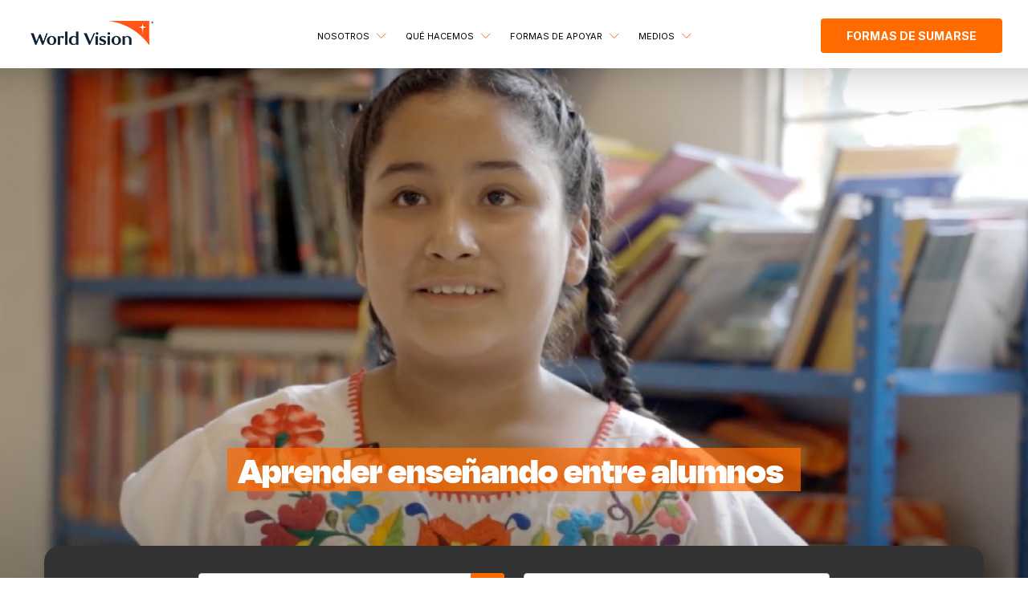

--- FILE ---
content_type: text/html; charset=UTF-8
request_url: https://www.worldvisionmexico.org.mx/blog/desercion-escolar-trabajo-infantil
body_size: 10519
content:
<!doctype html><!--[if lt IE 7]> <html class="no-js lt-ie9 lt-ie8 lt-ie7" lang="es-mx" > <![endif]--><!--[if IE 7]>    <html class="no-js lt-ie9 lt-ie8" lang="es-mx" >        <![endif]--><!--[if IE 8]>    <html class="no-js lt-ie9" lang="es-mx" >               <![endif]--><!--[if gt IE 8]><!--><html class="no-js" lang="es-mx"><!--<![endif]--><head>
    <meta charset="utf-8">
    <meta http-equiv="X-UA-Compatible" content="IE=edge,chrome=1">
    <meta name="author" content="World Vision México">
    <meta name="description" content="Metodología CAMPIH y World Vision México cambian el rumbo de la deserción escolar y, por lo tanto, del trabajo infantil.">
    <meta name="generator" content="HubSpot">
    <title>El trabajo infantil y la deserción escolar&nbsp;</title>
    <link rel="shortcut icon" href="https://www.worldvisionmexico.org.mx/hubfs/World%20Vision%20Logo%20Icon%20Square.png">
    
<meta name="viewport" content="width=device-width, initial-scale=1">

    <script src="/hs/hsstatic/jquery-libs/static-1.4/jquery/jquery-1.11.2.js"></script>
<script src="/hs/hsstatic/jquery-libs/static-1.4/jquery-migrate/jquery-migrate-1.2.1.js"></script>
<script>hsjQuery = window['jQuery'];</script>
    <meta property="og:description" content="Metodología CAMPIH y World Vision México cambian el rumbo de la deserción escolar y, por lo tanto, del trabajo infantil.">
    <meta property="og:title" content="El trabajo infantil y la deserción escolar&nbsp;">
    <meta name="twitter:description" content="Metodología CAMPIH y World Vision México cambian el rumbo de la deserción escolar y, por lo tanto, del trabajo infantil.">
    <meta name="twitter:title" content="El trabajo infantil y la deserción escolar&nbsp;">

    

    
    <style>
a.cta_button{-moz-box-sizing:content-box !important;-webkit-box-sizing:content-box !important;box-sizing:content-box !important;vertical-align:middle}.hs-breadcrumb-menu{list-style-type:none;margin:0px 0px 0px 0px;padding:0px 0px 0px 0px}.hs-breadcrumb-menu-item{float:left;padding:10px 0px 10px 10px}.hs-breadcrumb-menu-divider:before{content:'›';padding-left:10px}.hs-featured-image-link{border:0}.hs-featured-image{float:right;margin:0 0 20px 20px;max-width:50%}@media (max-width: 568px){.hs-featured-image{float:none;margin:0;width:100%;max-width:100%}}.hs-screen-reader-text{clip:rect(1px, 1px, 1px, 1px);height:1px;overflow:hidden;position:absolute !important;width:1px}
</style>

<link rel="stylesheet" href="https://www.worldvisionmexico.org.mx/hubfs/hub_generated/module_assets/1/59685335127/1757896886677/module_IHL_HEADER_MEX.min.css">
<link rel="stylesheet" href="https://www.worldvisionmexico.org.mx/hubfs/hub_generated/module_assets/1/57397140912/1744359262854/module_IHL_HERO.min.css">
<link rel="stylesheet" href="https://www.worldvisionmexico.org.mx/hubfs/hub_generated/module_assets/1/58057367396/1744359271013/module_IHL_POST.min.css">
<link rel="stylesheet" href="https://www.worldvisionmexico.org.mx/hubfs/hub_generated/module_assets/1/58057392033/1744359273810/module_IHL_BLOG.min.css">
<link rel="stylesheet" href="https://www.worldvisionmexico.org.mx/hubfs/hub_generated/module_assets/1/59685349197/1755796877998/module_IHL_FOOTER_MEX.min.css">
    

    

<meta name="facebook-domain-verification" content="iqifp23wu68b7t5ziffv7vuoz3ilra">
<!-- Twitter universal website tag code -->
<meta name="facebook-domain-verification" content="vyquwqdnfxb8fqllu71ye8jsksdqgf">
<script>
!function(e,t,n,s,u,a){e.twq||(s=e.twq=function(){s.exe?s.exe.apply(s,arguments):s.queue.push(arguments);
},s.version='1.1',s.queue=[],u=t.createElement(n),u.async=!0,u.src='//static.ads-twitter.com/uwt.js',
a=t.getElementsByTagName(n)[0],a.parentNode.insertBefore(u,a))}(window,document,'script');
// Insert Twitter Pixel ID and Standard Event data below
twq('init','o79uw');
twq('track','PageView');
</script>
<!-- End Twitter universal website tag code -->

<!-- Google Tag Manager -->
<script>(function(w,d,s,l,i){w[l]=w[l]||[];w[l].push({'gtm.start':
new Date().getTime(),event:'gtm.js'});var f=d.getElementsByTagName(s)[0],
j=d.createElement(s),dl=l!='dataLayer'?'&l='+l:'';j.async=true;j.src=
'https://www.googletagmanager.com/gtm.js?id='+i+dl;f.parentNode.insertBefore(j,f);
})(window,document,'script','dataLayer','GTM-WR5RVZ8');</script>
<!-- End Google Tag Manager -->


<script type="text/javascript">
! function (t, e) {
"use strict";
var widget_url = "";
window.lpTag = window.lpTag || {};
window.destination = "World Vision Mexico";
window.chatfullscreen = false;
var r = function (t) {
try {
var r = e.head || e.getElementsByTagName("head")[0],
a = e.createElement("script");
a.setAttribute("type", "text/javascript"), a.setAttribute("src", t),

r.appendChild(a);

} catch (t) {}
};
t.NDSId = "local", r("https://worldvision.ndscognitivelabs.com/js/chat.js");
}(window, document);
</script>

<!-- Hotjar Tracking Code for worldvision mexico -->
<script>
    (function(h,o,t,j,a,r){
        h.hj=h.hj||function(){(h.hj.q=h.hj.q||[]).push(arguments)};
        h._hjSettings={hjid:3328807,hjsv:6};
        a=o.getElementsByTagName('head')[0];
        r=o.createElement('script');r.async=1;
        r.src=t+h._hjSettings.hjid+j+h._hjSettings.hjsv;
        a.appendChild(r);
    })(window,document,'https://static.hotjar.com/c/hotjar-','.js?sv=');
</script>
<link rel="amphtml" href="https://www.worldvisionmexico.org.mx/blog/desercion-escolar-trabajo-infantil?hs_amp=true">

<meta property="og:image" content="https://www.worldvisionmexico.org.mx/hubfs/MX%20Sitio%20Web/Zongolica.jpg">
<meta property="og:image:width" content="1440">
<meta property="og:image:height" content="768">
<meta property="og:image:alt" content="ensenando y aprendiendo">
<meta name="twitter:image" content="https://www.worldvisionmexico.org.mx/hubfs/MX%20Sitio%20Web/Zongolica.jpg">
<meta name="twitter:image:alt" content="ensenando y aprendiendo">

<meta property="og:url" content="https://www.worldvisionmexico.org.mx/blog/desercion-escolar-trabajo-infantil">
<meta name="twitter:card" content="summary_large_image">

<link rel="canonical" href="https://www.worldvisionmexico.org.mx/blog/desercion-escolar-trabajo-infantil">
<style>
  #hero0 {
    height:650px;
  }
</style>
<meta property="og:type" content="article">
<link rel="alternate" type="application/rss+xml" href="https://www.worldvisionmexico.org.mx/blog/rss.xml">
<meta name="twitter:domain" content="www.worldvisionmexico.org.mx">
<script src="//platform.linkedin.com/in.js" type="text/javascript">
    lang: es_ES
</script>

<meta http-equiv="content-language" content="es-mx">
<link rel="stylesheet" href="//7052064.fs1.hubspotusercontent-na1.net/hubfs/7052064/hub_generated/template_assets/DEFAULT_ASSET/1768208556375/template_layout.min.css">

<link rel="stylesheet" href="https://www.worldvisionmexico.org.mx/hubfs/hub_generated/template_assets/1/180950731537/1748447818580/template_styles-mkt.min.css">
<link rel="stylesheet" href="https://www.worldvisionmexico.org.mx/hubfs/hub_generated/template_assets/1/58053951127/1744289429700/template_stytle.min.css">


    <meta http-equiv="Content-Type" content="text/html; charset=utf-8">
<link rel="preconnect" href="https://fonts.googleapis.com">
<link rel="preconnect" href="https://fonts.gstatic.com" crossorigin>
<link href="https://fonts.googleapis.com/css2?family=Lato&amp;display=swap" rel="stylesheet">
<link rel="stylesheet" href="https://cdn.jsdelivr.net/npm/@splidejs/splide@latest/dist/css/splide.min.css">
    

</head>
<body class="   hs-content-id-140087326474 hs-blog-post hs-blog-id-61311929089" style="">
    <div class="header-container-wrapper">
    <div class="header-container container-fluid">

<div class="row-fluid-wrapper row-depth-1 row-number-1 ">
<div class="row-fluid ">
<div class="span12 widget-span widget-type-custom_widget " style="" data-widget-type="custom_widget" data-x="0" data-w="12">
<div id="hs_cos_wrapper_module_1639511080255106" class="hs_cos_wrapper hs_cos_wrapper_widget hs_cos_wrapper_type_module" style="" data-hs-cos-general-type="widget" data-hs-cos-type="module"><div class="md-header">
  <div class="md-header-logo">
    <a href="https://www.worldvisionmexico.org.mx/">
      <img src="https://www.worldvisionmexico.org.mx/hubfs/world-visio-logo-2025-1.webp">
    </a>
  </div>

  <div class="md-header-menu">
    <span id="hs_cos_wrapper_module_1639511080255106_" class="hs_cos_wrapper hs_cos_wrapper_widget hs_cos_wrapper_type_menu" style="" data-hs-cos-general-type="widget" data-hs-cos-type="menu"><div id="hs_menu_wrapper_module_1639511080255106_" class="hs-menu-wrapper active-branch flyouts hs-menu-flow-horizontal" role="navigation" data-sitemap-name="default" data-menu-id="61058373943" aria-label="Navigation Menu">
 <ul role="menu">
  <li class="hs-menu-item hs-menu-depth-1 hs-item-has-children" role="none"><a href="javascript:;" aria-haspopup="true" aria-expanded="false" role="menuitem">Nosotros</a>
   <ul role="menu" class="hs-menu-children-wrapper">
    <li class="hs-menu-item hs-menu-depth-2" role="none"><a href="https://www.worldvisionmexico.org.mx/quienes-somos" role="menuitem">Nuestra Historia</a></li>
    <li class="hs-menu-item hs-menu-depth-2" role="none"><a href="https://www.worldvisionmexico.org.mx/regiones" role="menuitem">Dónde estamos</a></li>
    <li class="hs-menu-item hs-menu-depth-2" role="none"><a href="https://www.worldvisionmexico.org.mx/transparencia" role="menuitem">Transparencia</a></li>
   </ul></li>
  <li class="hs-menu-item hs-menu-depth-1 hs-item-has-children" role="none"><a href="javascript:;" aria-haspopup="true" aria-expanded="false" role="menuitem">Qué hacemos</a>
   <ul role="menu" class="hs-menu-children-wrapper">
    <li class="hs-menu-item hs-menu-depth-2" role="none"><a href="https://www.worldvisionmexico.org.mx/jovenes-sin-medios-de-vida" role="menuitem">Medios de vida</a></li>
    <li class="hs-menu-item hs-menu-depth-2" role="none"><a href="https://www.worldvisionmexico.org.mx/ninez-en-movilidad" role="menuitem">Niñez en Movilidad</a></li>
    <li class="hs-menu-item hs-menu-depth-2" role="none"><a href="https://www.worldvisionmexico.org.mx/incidencia" role="menuitem">Incidencia en Políticas Públicas</a></li>
    <li class="hs-menu-item hs-menu-depth-2" role="none"><a href="https://www.worldvisionmexico.org.mx/campos-esperanza" role="menuitem">Campos de Esperanza</a></li>
   </ul></li>
  <li class="hs-menu-item hs-menu-depth-1 hs-item-has-children" role="none"><a href="https://www.worldvisionmexico.org.mx/formas-de-sumarse-y-cambiar-vidas-world-vision-mexico" aria-haspopup="true" aria-expanded="false" role="menuitem" target="_blank" rel="noopener">Formas de apoyar</a>
   <ul role="menu" class="hs-menu-children-wrapper">
    <li class="hs-menu-item hs-menu-depth-2" role="none"><a href="https://www.worldvisionmexico.org.mx/corazones-en-movimiento" role="menuitem">Corazones en Movimiento</a></li>
    <li class="hs-menu-item hs-menu-depth-2" role="none"><a href="https://www.worldvisionmexico.org.mx/socio-con-causa" role="menuitem">Socio con Causa</a></li>
    <li class="hs-menu-item hs-menu-depth-2" role="none"><a href="https://www.worldvisionmexico.org.mx/apadrina-una-historia" role="menuitem">Apadrina una Historia</a></li>
   </ul></li>
  <li class="hs-menu-item hs-menu-depth-1 hs-item-has-children" role="none"><a href="javascript:;" aria-haspopup="true" aria-expanded="false" role="menuitem">Medios</a>
   <ul role="menu" class="hs-menu-children-wrapper">
    <li class="hs-menu-item hs-menu-depth-2" role="none"><a href="https://www.worldvisionmexico.org.mx/blog" role="menuitem">Blog</a></li>
    <li class="hs-menu-item hs-menu-depth-2" role="none"><a href="https://www.worldvisionmexico.org.mx/medios" role="menuitem">Contacto con medios</a></li>
    <li class="hs-menu-item hs-menu-depth-2" role="none"><a href="https://www.worldvisionmexico.org.mx/tvvision" role="menuitem">TVVISION</a></li>
    <li class="hs-menu-item hs-menu-depth-2" role="none"><a href="https://www.worldvisionmexico.org.mx/biblioteca" role="menuitem">BIBLIOTECA</a></li>
   </ul></li>
 </ul>
</div></span>
  </div>

    <div class="md-header-btn">
      <span id="hs_cos_wrapper_module_1639511080255106_" class="hs_cos_wrapper hs_cos_wrapper_widget hs_cos_wrapper_type_cta" style="" data-hs-cos-general-type="widget" data-hs-cos-type="cta"><!--HubSpot Call-to-Action Code --><span class="hs-cta-wrapper" id="hs-cta-wrapper-42864c44-7ed3-4c63-94fe-80b8b49ae908"><span class="hs-cta-node hs-cta-42864c44-7ed3-4c63-94fe-80b8b49ae908" id="hs-cta-42864c44-7ed3-4c63-94fe-80b8b49ae908"><!--[if lte IE 8]><div id="hs-cta-ie-element"></div><![endif]--><a href="https://cta-redirect.hubspot.com/cta/redirect/2623910/42864c44-7ed3-4c63-94fe-80b8b49ae908"><img class="hs-cta-img" id="hs-cta-img-42864c44-7ed3-4c63-94fe-80b8b49ae908" style="border-width:0px;" src="https://no-cache.hubspot.com/cta/default/2623910/42864c44-7ed3-4c63-94fe-80b8b49ae908.png" alt="Formas de sumarse"></a></span><script charset="utf-8" src="/hs/cta/cta/current.js"></script><script type="text/javascript"> hbspt.cta._relativeUrls=true;hbspt.cta.load(2623910, '42864c44-7ed3-4c63-94fe-80b8b49ae908', {"useNewLoader":"true","region":"na1"}); </script></span><!-- end HubSpot Call-to-Action Code --></span>
      <!--<div class="md-header-full">
        <div class="md-header-list">
          <ul>
            
          </ul>
        </div>
      </div>
        -->
    </div>

</div>

<div class="md-header-mobile" style="display:none;">
  
  <div class="md-header-logo">
    <a href="https://www.worldvisionmexico.org.mx/">
      <img src="https://www.worldvisionmexico.org.mx/hubfs/world-visio-logo-2025-1.webp">
    </a>
  </div>
  
  <div class="md-header-bar">
    <div id="nav-icon4">
      <span></span>
      <span></span>
      <span></span>
    </div>
  </div>
  
  <div class="md-header-content">
    
    <div class="md-header-social-media">
      <ul class="md-header-social-list">
        
        <li>
          <a href="https://www.facebook.com/Worldvisionmx">
            <img src="https://f.hubspotusercontent20.net/hubfs/346178/fb.svg">
          </a>
        </li>
        
        <li>
          <a href="https://twitter.com/WorldVisionMx">
            <img src="https://f.hubspotusercontent20.net/hubfs/346178/twitter.svg">
          </a>
        </li>
        
        <li>
          <a href="https://www.instagram.com/worldvisionmexico/">
            <img src="https://f.hubspotusercontent20.net/hubfs/346178/instagram.svg">
          </a>
        </li>
        
        <li>
          <a href="https://www.youtube.com/user/worldvisionmx">
            <img src="https://f.hubspotusercontent20.net/hubfs/346178/yt.svg">
          </a>
        </li>
        
      </ul>
    </div>
    
    <div class="md-header-menu">
      <span id="hs_cos_wrapper_module_1639511080255106_" class="hs_cos_wrapper hs_cos_wrapper_widget hs_cos_wrapper_type_menu" style="" data-hs-cos-general-type="widget" data-hs-cos-type="menu"><div id="hs_menu_wrapper_module_1639511080255106_" class="hs-menu-wrapper active-branch flyouts hs-menu-flow-horizontal" role="navigation" data-sitemap-name="default" data-menu-id="61058373943" aria-label="Navigation Menu">
 <ul role="menu">
  <li class="hs-menu-item hs-menu-depth-1 hs-item-has-children" role="none"><a href="javascript:;" aria-haspopup="true" aria-expanded="false" role="menuitem">Nosotros</a>
   <ul role="menu" class="hs-menu-children-wrapper">
    <li class="hs-menu-item hs-menu-depth-2" role="none"><a href="https://www.worldvisionmexico.org.mx/quienes-somos" role="menuitem">Nuestra Historia</a></li>
    <li class="hs-menu-item hs-menu-depth-2" role="none"><a href="https://www.worldvisionmexico.org.mx/regiones" role="menuitem">Dónde estamos</a></li>
    <li class="hs-menu-item hs-menu-depth-2" role="none"><a href="https://www.worldvisionmexico.org.mx/transparencia" role="menuitem">Transparencia</a></li>
   </ul></li>
  <li class="hs-menu-item hs-menu-depth-1 hs-item-has-children" role="none"><a href="javascript:;" aria-haspopup="true" aria-expanded="false" role="menuitem">Qué hacemos</a>
   <ul role="menu" class="hs-menu-children-wrapper">
    <li class="hs-menu-item hs-menu-depth-2" role="none"><a href="https://www.worldvisionmexico.org.mx/jovenes-sin-medios-de-vida" role="menuitem">Medios de vida</a></li>
    <li class="hs-menu-item hs-menu-depth-2" role="none"><a href="https://www.worldvisionmexico.org.mx/ninez-en-movilidad" role="menuitem">Niñez en Movilidad</a></li>
    <li class="hs-menu-item hs-menu-depth-2" role="none"><a href="https://www.worldvisionmexico.org.mx/incidencia" role="menuitem">Incidencia en Políticas Públicas</a></li>
    <li class="hs-menu-item hs-menu-depth-2" role="none"><a href="https://www.worldvisionmexico.org.mx/campos-esperanza" role="menuitem">Campos de Esperanza</a></li>
   </ul></li>
  <li class="hs-menu-item hs-menu-depth-1 hs-item-has-children" role="none"><a href="https://www.worldvisionmexico.org.mx/formas-de-sumarse-y-cambiar-vidas-world-vision-mexico" aria-haspopup="true" aria-expanded="false" role="menuitem" target="_blank" rel="noopener">Formas de apoyar</a>
   <ul role="menu" class="hs-menu-children-wrapper">
    <li class="hs-menu-item hs-menu-depth-2" role="none"><a href="https://www.worldvisionmexico.org.mx/corazones-en-movimiento" role="menuitem">Corazones en Movimiento</a></li>
    <li class="hs-menu-item hs-menu-depth-2" role="none"><a href="https://www.worldvisionmexico.org.mx/socio-con-causa" role="menuitem">Socio con Causa</a></li>
    <li class="hs-menu-item hs-menu-depth-2" role="none"><a href="https://www.worldvisionmexico.org.mx/apadrina-una-historia" role="menuitem">Apadrina una Historia</a></li>
   </ul></li>
  <li class="hs-menu-item hs-menu-depth-1 hs-item-has-children" role="none"><a href="javascript:;" aria-haspopup="true" aria-expanded="false" role="menuitem">Medios</a>
   <ul role="menu" class="hs-menu-children-wrapper">
    <li class="hs-menu-item hs-menu-depth-2" role="none"><a href="https://www.worldvisionmexico.org.mx/blog" role="menuitem">Blog</a></li>
    <li class="hs-menu-item hs-menu-depth-2" role="none"><a href="https://www.worldvisionmexico.org.mx/medios" role="menuitem">Contacto con medios</a></li>
    <li class="hs-menu-item hs-menu-depth-2" role="none"><a href="https://www.worldvisionmexico.org.mx/tvvision" role="menuitem">TVVISION</a></li>
    <li class="hs-menu-item hs-menu-depth-2" role="none"><a href="https://www.worldvisionmexico.org.mx/biblioteca" role="menuitem">BIBLIOTECA</a></li>
   </ul></li>
 </ul>
</div></span>
    </div>

    
    <div class="md-header-btn">
      <span id="hs_cos_wrapper_module_1639511080255106_" class="hs_cos_wrapper hs_cos_wrapper_widget hs_cos_wrapper_type_cta" style="" data-hs-cos-general-type="widget" data-hs-cos-type="cta"><!--HubSpot Call-to-Action Code --><span class="hs-cta-wrapper" id="hs-cta-wrapper-42864c44-7ed3-4c63-94fe-80b8b49ae908"><span class="hs-cta-node hs-cta-42864c44-7ed3-4c63-94fe-80b8b49ae908" id="hs-cta-42864c44-7ed3-4c63-94fe-80b8b49ae908"><!--[if lte IE 8]><div id="hs-cta-ie-element"></div><![endif]--><a href="https://cta-redirect.hubspot.com/cta/redirect/2623910/42864c44-7ed3-4c63-94fe-80b8b49ae908"><img class="hs-cta-img" id="hs-cta-img-42864c44-7ed3-4c63-94fe-80b8b49ae908" style="border-width:0px;" src="https://no-cache.hubspot.com/cta/default/2623910/42864c44-7ed3-4c63-94fe-80b8b49ae908.png" alt="Formas de sumarse"></a></span><script charset="utf-8" src="/hs/cta/cta/current.js"></script><script type="text/javascript"> hbspt.cta._relativeUrls=true;hbspt.cta.load(2623910, '42864c44-7ed3-4c63-94fe-80b8b49ae908', {"useNewLoader":"true","region":"na1"}); </script></span><!-- end HubSpot Call-to-Action Code --></span>
      <!--<div class="md-header-full">
        <div class="md-header-list">
          <ul>
            
          </ul>
        </div>
      </div> -->
    </div>

  </div>
  
  
</div>


<script>

  $(document).ready(function(){
    
    $('#nav-icon1,#nav-icon2,#nav-icon3,#nav-icon4').click(function(){
      $(this).toggleClass('open');
      $(this).parent().parent().toggleClass('open');
    });
    
    $(".md-header-mobile ul li ").click(function(e){
        console.log('victor');
        if($(this).hasClass('active_list')){
           $("ul li").removeClass("active_list");
           $("ul li").addClass("desactive_list");
        }else{
           $("ul li").removeClass("active_list");
           $(this).removeClass("desactive_list");
           $(this).addClass("active_list");
        }

    });
    
    
    $(".md-header-btn a").click(function(){
      
        if($(".md-header-full").is(":visible")){
        
            
            $(".md-header-full").css("display","none");
          
            $(this).removeClass("gris");
          
        }else{
           $(".md-header-full").css("display","block");
          $(this).addClass("gris");
        }
        
      
    });
    
    $(".md-header-full").click(function(){
      
         $(this).css("display","none");
          
            $(".md-header-btn a").removeClass("gris");
    });
    
  });
  
</script></div>

</div><!--end widget-span -->
</div><!--end row-->
</div><!--end row-wrapper -->

    </div><!--end header -->
</div><!--end header wrapper -->

<div class="body-container-wrapper">
    <div class="body-container container-fluid">

<div class="row-fluid-wrapper row-depth-1 row-number-1 ">
<div class="row-fluid ">
<div class="span12 widget-span widget-type-custom_widget " style="" data-widget-type="custom_widget" data-x="0" data-w="12">
<div id="hs_cos_wrapper_module_1634103490333463" class="hs_cos_wrapper hs_cos_wrapper_widget hs_cos_wrapper_type_module" style="" data-hs-cos-general-type="widget" data-hs-cos-type="module">


<div class="md-hero">
  

  
  <div class="hero" id="hero0" style="background: url('https://www.worldvisionmexico.org.mx/hubfs/MX%20Sitio%20Web/Zongolica.jpg') ;  background-blend-mode: multiply, normal; height:768px;">
    <div class="hero-body">
      <div class="hero-content" id="hero-content0" style="align-content: flex-end; text-align: center;">        
        <h1><span style="background-color: rgba(255, 107, 0, 0.7); color: #ffffff;">&nbsp; Aprender enseñando entre alumnos&nbsp; &nbsp;</span></h1>
<p><span style="background-color: rgba(255, 255, 255, 0); color: #ffffff;"></span></p>
      </div>
    </div>
  </div>
  <style>
    @media (min-width: 320px) and (max-width: 480px) {

      

          #hero0{
            background: url(https://www.worldvisionmexico.org.mx/hubfs/MX%20Sitio%20Web/Zongolica.jpg)!important;
            background-size: cover!important;
            background-repeat: no-repeat!important;
            background-position: center!important;
          }

      

      #hero0{
        height:500px!important;
      }

      

       
      #hero-content0{
        align-content: flex-end!important; 
        text-align: center!important;
      }
      

      

      

      

      

      

      

    }
      </style>
  
</div>



<script src="https://cdn.jsdelivr.net/npm/@splidejs/splide@latest/dist/js/splide.min.js"></script>
<script src="https://cdn.jsdelivr.net/npm/mobile-detect@1.4.5/mobile-detect.min.js"></script>

<script>

  new Splide( '.splide',{
    type   : 'loop',
    perPage     : 1,
    //autoplay    : true,
    pauseOnHover: false,
  }).mount();


</script></div>

</div><!--end widget-span -->
</div><!--end row-->
</div><!--end row-wrapper -->

<div class="row-fluid-wrapper row-depth-1 row-number-2 ">
<div class="row-fluid ">
<div class="span12 widget-span widget-type-custom_widget " style="" data-widget-type="custom_widget" data-x="0" data-w="12">
<div id="hs_cos_wrapper_module_163414064653253" class="hs_cos_wrapper hs_cos_wrapper_widget hs_cos_wrapper_type_module" style="" data-hs-cos-general-type="widget" data-hs-cos-type="module"><div class="md-post">
  <div class="md-post-search">
    <div class="input-with-btn"> 
      <input type="text" id="search" name="search" placeholder="Buscar">
      <div class="icon-input">
        <input type="submit" value="">
      </div>
    </div>
    <div class="input-with-select">
      <select>
        <option>Todas las categorías</option>
      </select>    
    </div>

  </div>
  <div class="md-post-body">
    <div class="md-post-title">
      <h1><span id="hs_cos_wrapper_name" class="hs_cos_wrapper hs_cos_wrapper_meta_field hs_cos_wrapper_type_text" style="" data-hs-cos-general-type="meta_field" data-hs-cos-type="text">El trabajo infantil y la deserción escolar&nbsp;</span></h1>
      <div class="md-post-title-bar"></div>
    </div>
    <div class="md-post-author">
      <div class="md-post-author-img" style="background:url();">

      </div>
      <div class="md-post-author-content">
        <div class="md-post-author-name">
          <a class="author-link" href="https://www.worldvisionmexico.org.mx/blog/author/world-vision-méxico">World Vision México</a>
        </div>
        <div class="md-post-author-date">
           <span>viernes 13 de octubre - 2023</span>
        </div>
        <div class="md-post-author-category">
          <span>trabajo infantil, world vision mexico, deserción escolar</span>
        </div>
      </div>
    </div>
    <div class="md-post-container">
         <span id="hs_cos_wrapper_post_body" class="hs_cos_wrapper hs_cos_wrapper_meta_field hs_cos_wrapper_type_rich_text" style="" data-hs-cos-general-type="meta_field" data-hs-cos-type="rich_text"><p><span data-contrast="none">Mucho escuchamos de trabajo infantil pero, ¿qué es realmente? Nosotros encontramos el trabajo infantil como aquella actividad que priva a los niños y niñas de su infancia, atenta contra su dignidad e interfiere con su educación. </span><span data-ccp-props="{&quot;134233118&quot;:false,&quot;201341983&quot;:0,&quot;335551550&quot;:1,&quot;335551620&quot;:1,&quot;335559739&quot;:160,&quot;335559740&quot;:257}">&nbsp;</span></p>
<!--more--><p>&nbsp;</p>
<p><span data-contrast="none">De acuerdo al INEGI, </span><strong><span data-contrast="none">2 millones de niñas y niños no asisten a la escuela. </span></strong><span data-contrast="none">De la población que no asiste a la escuela, el 26.1% de los niños trabajan en ocupación no permitida. Por otro lado, en lo que se refiere al empleador o persona para la que trabaja la niña, el niño o el adolescente, el 56.2% de la ocupación no permitida durante el cuarto trimestre de 2019 es un familiar, aunque cabe destacar, que el 38%, el empleador es un no familiar (INEGI, 2019).</span><span data-ccp-props="{&quot;134233118&quot;:false,&quot;201341983&quot;:0,&quot;335551550&quot;:1,&quot;335551620&quot;:1,&quot;335559739&quot;:160,&quot;335559740&quot;:257}">&nbsp;</span></p>
<p>&nbsp;</p>
<p><strong><span data-contrast="none">¡Basta de trabajo infantil en México! Esto es inaceptable</span></strong><span data-ccp-props="{&quot;134233118&quot;:false,&quot;201341983&quot;:0,&quot;335551550&quot;:1,&quot;335551620&quot;:1,&quot;335559739&quot;:160,&quot;335559740&quot;:257}">&nbsp;</span></p>
<p>&nbsp;</p>
<p><span data-contrast="none">CAMPIH es un modelo educativo del proceso de enseñanza-aprendizaje que contribuye a la prevención del trabajo infantil y la deserción escolar. Además contribuye al desarrollo infantil integral de las niñas y los niños en un entorno seguro que les permite aprender y enseñar a leer, escribir y hacer operaciones&nbsp;matemáticas, entre ellos mismos, lo que además les permite adquirir&nbsp;habilidades psicosociales para desenvolverse en su comunidad fomentando la confianza, la empatía, seguridad en sí mismos y así generar igualdad de oportunidades.</span><span data-ccp-props="{&quot;134233118&quot;:false,&quot;201341983&quot;:0,&quot;335551550&quot;:1,&quot;335551620&quot;:1,&quot;335559739&quot;:160,&quot;335559740&quot;:257}">&nbsp;</span></p>
<p>&nbsp;</p>
<p><span data-contrast="none"><span style="font-weight: bold;">Conoce más sobre la:</span>&nbsp;</span><a href="https://www.worldvisionmexico.org.mx/blog/desercion-escolar-principal-reto-regreso-clases-ciudad-mexico-estado-mexico"><span data-contrast="none">Deserción escolar, el principal reto para el regreso a clases</span></a><span data-ccp-props="{&quot;134233118&quot;:false,&quot;201341983&quot;:0,&quot;335551550&quot;:1,&quot;335551620&quot;:1,&quot;335559739&quot;:160,&quot;335559740&quot;:257}">&nbsp;</span></p>
<p><span data-ccp-props="{&quot;134233118&quot;:false,&quot;201341983&quot;:0,&quot;335551550&quot;:1,&quot;335551620&quot;:1,&quot;335559739&quot;:160,&quot;335559740&quot;:257}">&nbsp;</span></p>
<p><i><span data-contrast="none">"Antes, me costaba trabajo sumar y escribir. Trabajamos juntos (con su tutora) y me ayudó a leer y escribir". Cristian, (6 años), alumno de escuela primaria en Zongolica.</span></i><span data-ccp-props="{&quot;134233118&quot;:false,&quot;201341983&quot;:0,&quot;335551550&quot;:1,&quot;335551620&quot;:1,&quot;335559739&quot;:160,&quot;335559740&quot;:257}">&nbsp;</span></p>
<p>&nbsp;</p>
<p><span data-contrast="none">Niñas y niños como Cristian, Camila, María Fernanda, Juan Carlos y Sergio&nbsp;nos comparten cómo han mejorado sus conocimientos en clase gracias a las sesiones de CAMPIH, también las habilidades y virtudes que desarrollan logran la transformación que buscamos hacia una vida en plenitud.&nbsp;</span><span data-ccp-props="{&quot;134233117&quot;:false,&quot;134233118&quot;:false,&quot;201341983&quot;:0,&quot;335551550&quot;:1,&quot;335551620&quot;:1,&quot;335559685&quot;:0,&quot;335559737&quot;:0,&quot;335559738&quot;:0,&quot;335559739&quot;:160,&quot;335559740&quot;:257}">&nbsp;</span></p>
<p>&nbsp;</p>
<p><span data-contrast="none">Da clic en el video y conoce la historia completa contada por estudiantes y docentes. </span><span data-ccp-props="{&quot;134233117&quot;:false,&quot;134233118&quot;:false,&quot;201341983&quot;:0,&quot;335551550&quot;:1,&quot;335551620&quot;:1,&quot;335559685&quot;:0,&quot;335559737&quot;:0,&quot;335559738&quot;:0,&quot;335559739&quot;:160,&quot;335559740&quot;:257}">&nbsp;</span></p>
<p>&nbsp;</p>
<div class="hs-embed-wrapper" data-service="youtube" data-responsive="true" style="position: relative; overflow: hidden; width: 100%; height: auto; padding: 0px; max-width: 700px; min-width: 256px; display: block; margin: auto;"><div class="hs-embed-content-wrapper"><div style="position: relative; overflow: hidden; max-width: 100%; padding-bottom: 56.5%; margin: 0px;"><iframe width="200" height="113" src="https://www.youtube.com/embed/UVTCV0LEzcQ?feature=oembed" frameborder="0" allow="accelerometer; autoplay; clipboard-write; encrypted-media; gyroscope; picture-in-picture; web-share" allowfullscreen title="Conoce más de las sesiones de CAMPIH en Zongolica" style="position: absolute; top: 0px; left: 0px; width: 100%; height: 100%; border: none;"></iframe></div></div></div>
<p><span data-ccp-props="{&quot;134233118&quot;:false,&quot;201341983&quot;:0,&quot;335551550&quot;:1,&quot;335551620&quot;:1,&quot;335559739&quot;:160,&quot;335559740&quot;:257}">&nbsp;</span></p>
<p style="font-weight: bold;">“Pertenecemos a la familia de niñas y niños tutores porque juntos aprendemos mejor”&nbsp;</p>
<p><span data-ccp-props="{&quot;134233118&quot;:false,&quot;201341983&quot;:0,&quot;335551550&quot;:1,&quot;335551620&quot;:1,&quot;335559739&quot;:160,&quot;335559740&quot;:257}">&nbsp;</span></p>
<p><span data-contrast="none">Gracias al donativo de las madrinas y padrinos a <span style="font-weight: bold; color: #ff6b00;">World Vision México</span>, son cada vez más los niños y niñas que tienen una infancia plena, sana y feliz. </span><span data-ccp-props="{&quot;134233118&quot;:false,&quot;201341983&quot;:0,&quot;335551550&quot;:2,&quot;335551620&quot;:2,&quot;335559731&quot;:0,&quot;335559739&quot;:160,&quot;335559740&quot;:257}">&nbsp;</span><span data-contrast="none">¡Sigue ayudándonos para que logremos erradicar definitivamente el trabajo infantil!</span><span data-ccp-props="{&quot;134233118&quot;:false,&quot;201341983&quot;:0,&quot;335551550&quot;:2,&quot;335551620&quot;:2,&quot;335559731&quot;:0,&quot;335559739&quot;:160,&quot;335559740&quot;:257}">&nbsp;</span></p>
<p>&nbsp;</p>
<p>¡Tú también puedes formar parte del cambio! <span style="color: #ff6b00;"><span style="font-weight: bold;">Súmate </span><a href="/formas-de-sumarse" rel="noopener" style="font-weight: bold; color: #ff6b00;">aquí</a></span></p></span>
    </div>

    <div class="md-post-social-media">
      <div class="share-title">
        <span>Comparte</span>
      </div>

      <span id="hs_cos_wrapper_module_163414064653253_my_social_sharing" class="hs_cos_wrapper hs_cos_wrapper_widget hs_cos_wrapper_type_social_sharing" style="" data-hs-cos-general-type="widget" data-hs-cos-type="social_sharing"><a href="http://www.facebook.com/share.php?u=https%3A%2F%2Fwww.worldvisionmexico.org.mx%2Fblog%2Fdesercion-escolar-trabajo-infantil%3Futm_medium%3Dsocial%26utm_source%3Dfacebook" target="_blank" rel="noopener" style="width:24px;border-width:0px;border:0px;"><img src="https://f.hubspotusercontent20.net/hubfs/346178/WVI/fb.svg" class="hs-image-widget hs-image-social-sharing-24" style="max-height:24px;max-width:24px;border-width:0px;border:0px;" width="24" hspace="0" alt="Share on Facebook" loading="lazy"></a>&nbsp;<a href="http://www.linkedin.com/shareArticle?mini=true&amp;url=https%3A%2F%2Fwww.worldvisionmexico.org.mx%2Fblog%2Fdesercion-escolar-trabajo-infantil%3Futm_medium%3Dsocial%26utm_source%3Dlinkedin" target="_blank" rel="noopener" style="width:24px;border-width:0px;border:0px;"><img src="https://f.hubspotusercontent20.net/hubfs/346178/WVI/youtube.svg" class="hs-image-widget hs-image-social-sharing-24" style="max-height:24px;max-width:24px;border-width:0px;border:0px;" width="24" hspace="0" alt="Share on LinkedIn" loading="lazy"></a>&nbsp;<a href="https://twitter.com/intent/tweet?original_referer=https%3A%2F%2Fwww.worldvisionmexico.org.mx%2Fblog%2Fdesercion-escolar-trabajo-infantil%3Futm_medium%3Dsocial%26utm_source%3Dtwitter&amp;url=https%3A%2F%2Fwww.worldvisionmexico.org.mx%2Fblog%2Fdesercion-escolar-trabajo-infantil%3Futm_medium%3Dsocial%26utm_source%3Dtwitter&amp;source=tweetbutton&amp;text=El%20trabajo%20infantil%20y%20la%20deserci%C3%B3n%20escolar%C2%A0" target="_blank" rel="noopener" style="width:24px;border-width:0px;border:0px;"><img src="https://f.hubspotusercontent20.net/hubfs/346178/WVI/twitter.svg" class="hs-image-widget hs-image-social-sharing-24" style="max-height:24px;max-width:24px;border-width:0px;border:0px;" width="24" hspace="0" alt="Share on Twitter" loading="lazy"></a></span>
      
    </div>

  </div>
</div>


<style>
  .hs-image-social-sharing-24{
    max-width:32px!important;
    max-height:32px!important;
    width:32px;
    
  }
  
  @media (min-width: 320px) and (max-width: 480px) {
  
    .hs-image-social-sharing-24{
      padding:5px; 
    }
  }

</style>

<script>
  var cont = 0;
  $(".hs-image-social-sharing-24").each(function(){
      cont++;
      var x = $(this).attr("src");
      var z = x.split("width=24&");
       $(this).attr("sizes","");
      if(z.length==2){
        $(this).attr("src",z[0]+z[1]);
      }
    
      if(cont>3){
        $(this).parent().css("display","none");
      }
    console.log($(this).attr("src"));
  });

</script></div>

</div><!--end widget-span -->
</div><!--end row-->
</div><!--end row-wrapper -->

<div class="row-fluid-wrapper row-depth-1 row-number-3 ">
<div class="row-fluid ">
<div class="span12 widget-span widget-type-custom_widget " style="" data-widget-type="custom_widget" data-x="0" data-w="12">
<div id="hs_cos_wrapper_module_1634145839832130" class="hs_cos_wrapper hs_cos_wrapper_widget hs_cos_wrapper_type_module" style="" data-hs-cos-general-type="widget" data-hs-cos-type="module">
  
  



<div class="md-blog" style="background: ;">
  <div class="md-blog-body">
    <div class="md-blog-title" style="justify-content: center; text-align:center;">
      <h2>Artículos relacionados</h2>
         
        <div class="md-blog-title-bar" style="background: #FF6B00;"></div>
      
    </div>

    <div class="md-blog-items">
      
      <div class="md-blog-box" onclick="myFunction('https://www.worldvisionmexico.org.mx/blog/abuso-sexual-infantil-mexico')">
        <div class="md-blox-box-header">  
          <div class="md-blog-img" style="background-image:url(https://www.worldvisionmexico.org.mx/hubfs/MX%20Sitio%20Web/Blog%20MX/blog_AbusoInfaltil.jpg);"></div>
        </div>
        <div class="md-blog-box-content">
          <div class="mid-blog-box-date">
             <span>viernes 07 de octubre - 2022</span>
          </div>
          <div class="md-blog-box-title">
            <h4>Las aterradoras cifras del abuso sexual infantil en México</h4>
          </div>
          <div class="md-blog-box-desc">
            <p>El abuso sexual infantil en México, una realidad que debe terminar. Conoce la iniciativa que World Vision tiene para erradicar este problema. ¡Entra ahora!</p>
          </div>
          <div class="md-blog-box-btn">
            <a href="https://www.worldvisionmexico.org.mx/blog/abuso-sexual-infantil-mexico">Leer más</a>
          </div>
        </div>
      </div>

      
      <div class="md-blog-box" onclick="myFunction('https://www.worldvisionmexico.org.mx/blog/juventud-mexico')">
        <div class="md-blox-box-header">  
          <div class="md-blog-img" style="background-image:url(https://www.worldvisionmexico.org.mx/hubfs/MX%20Sitio%20Web/Blog%20MX/juventudes%20tw.png);"></div>
        </div>
        <div class="md-blog-box-content">
          <div class="mid-blog-box-date">
             <span>martes 22 de febrero - 2022</span>
          </div>
          <div class="md-blog-box-title">
            <h4>La Juventud en México: Desafíos y Oportunidades para su Desarrollo</h4>
          </div>
          <div class="md-blog-box-desc">
            <p>Conoce un poco más de la situación actual de la juventud y como en World Vision, estamos trabajando para ayudar a los jóvenes en México.</p>
          </div>
          <div class="md-blog-box-btn">
            <a href="https://www.worldvisionmexico.org.mx/blog/juventud-mexico">Leer más</a>
          </div>
        </div>
      </div>

      
      <div class="md-blog-box" onclick="myFunction('https://www.worldvisionmexico.org.mx/blog/la-educacion-en-mexico')">
        <div class="md-blox-box-header">  
          <div class="md-blog-img" style="background-image:url(https://www.worldvisionmexico.org.mx/hubfs/Educacion-en-Mexico.jpg);"></div>
        </div>
        <div class="md-blog-box-content">
          <div class="mid-blog-box-date">
             <span>jueves 02 de febrero - 2023</span>
          </div>
          <div class="md-blog-box-title">
            <h4>¿Cómo está la educación en México?</h4>
          </div>
          <div class="md-blog-box-desc">
            <p>La pandemia impactó directamente la educación en México. Conoce cuáles fueron sus consecuencias negativas y lo que hace World Vision México.  </p>
          </div>
          <div class="md-blog-box-btn">
            <a href="https://www.worldvisionmexico.org.mx/blog/la-educacion-en-mexico">Leer más</a>
          </div>
        </div>
      </div>

      
    </div>
    <div class="md-blog-more">
      <span id="hs_cos_wrapper_module_1634145839832130_" class="hs_cos_wrapper hs_cos_wrapper_widget hs_cos_wrapper_type_cta" style="" data-hs-cos-general-type="widget" data-hs-cos-type="cta"><!--HubSpot Call-to-Action Code --><span class="hs-cta-wrapper" id="hs-cta-wrapper-36e6befa-ab88-4769-8ef2-17c10f17858a"><span class="hs-cta-node hs-cta-36e6befa-ab88-4769-8ef2-17c10f17858a" id="hs-cta-36e6befa-ab88-4769-8ef2-17c10f17858a"><!--[if lte IE 8]><div id="hs-cta-ie-element"></div><![endif]--><a href="https://cta-redirect.hubspot.com/cta/redirect/2623910/36e6befa-ab88-4769-8ef2-17c10f17858a"><img class="hs-cta-img" id="hs-cta-img-36e6befa-ab88-4769-8ef2-17c10f17858a" style="border-width:0px;" src="https://no-cache.hubspot.com/cta/default/2623910/36e6befa-ab88-4769-8ef2-17c10f17858a.png" alt="Ver blog"></a></span><script charset="utf-8" src="/hs/cta/cta/current.js"></script><script type="text/javascript"> hbspt.cta._relativeUrls=true;hbspt.cta.load(2623910, '36e6befa-ab88-4769-8ef2-17c10f17858a', {"useNewLoader":"true","region":"na1"}); </script></span><!-- end HubSpot Call-to-Action Code --></span>
    </div>
  </div>
</div>

<script>

  function myFunction(url){
     
    window.location.href = url;
  }

</script></div>

</div><!--end widget-span -->
</div><!--end row-->
</div><!--end row-wrapper -->

    </div><!--end body -->
</div><!--end body wrapper -->

<div class="footer-container-wrapper">
    <div class="footer-container container-fluid">

<div class="row-fluid-wrapper row-depth-1 row-number-1 ">
<div class="row-fluid ">
<div class="span12 widget-span widget-type-custom_widget " style="" data-widget-type="custom_widget" data-x="0" data-w="12">
<div id="hs_cos_wrapper_module_1639511091551111" class="hs_cos_wrapper hs_cos_wrapper_widget hs_cos_wrapper_type_module" style="" data-hs-cos-general-type="widget" data-hs-cos-type="module"><div class="md-footer">
  <div class="md-footer-container">
    
    <!-- Columna 3: Enlaces organizados jerárquicamente -->
    <div class="md-footer-item3">
      <div class="md-footer-list">
        <ul>
          
          <li>
                          
                         
            
            
          </li>
          
          <li>
            
              
            
            
            <ul>              
<!--                 <li><a href="https://worldvision.co/7dea362b-3fac-3e00-956a-4952a3d4f474/">Preguntas frecuentes</a></li>  -->
                <li><a href="https://www.worldvisionmexico.org.mx/avisos-de-privacidad">Aviso de Privacidad</a></li> 
                <li><a href="https://www.worldvisionmexico.org.mx/terminos-y-condiciones">Términos y Condiciones</a></li> 
                <li><a href="https://www.worldvisionmexico.org.mx/politica-de-salvaguarda">Política de Salvaguarda</a></li> 
                <li><a href="https://www.worldvisionmexico.org.mx/reporte-de-incidentes">Reporte de Incidentes</a></li>    
            </ul>
            
          </li>
          
        </ul>
      </div>
    </div>

    <!-- Columna 2: Formulario -->
    <div class="md-footer-item2">
      <div class="md-footer-form">
        <span id="hs_cos_wrapper_module_1639511091551111_" class="hs_cos_wrapper hs_cos_wrapper_widget hs_cos_wrapper_type_form" style="" data-hs-cos-general-type="widget" data-hs-cos-type="form"><h3 id="hs_cos_wrapper_form_347563060_title" class="hs_cos_wrapper form-title" data-hs-cos-general-type="widget_field" data-hs-cos-type="text"></h3>

<div id="hs_form_target_form_347563060"></div>









</span>
        <svg viewbox="0 0 560 99" fill="none" xmlns="http://www.w3.org/2000/svg">
          <path fill-rule="evenodd" clip-rule="evenodd" d="M-147 0L-106.958 14.5714C-66.9167 29.1429 13.1667 58.2857 93.25 68C173.333 77.7143 253.417 68 333.5 48.5714C413.583 29.1429 493.667 0 573.75 0C653.833 0 733.917 29.1429 773.958 43.7143L814 58.2857V102H773.958C733.917 102 653.833 102 573.75 102C493.667 102 413.583 102 333.5 102C253.417 102 173.333 102 93.25 102C13.1667 102 -66.9167 102 -106.958 102H-147V0Z" fill="#FF8833" />
        </svg>
      </div>
    </div>

    <!-- Columna 1: Información empresarial y redes sociales -->
    <div class="md-footer-item1">
      <div class="md-footer-item-logo">
        <img src="https://www.worldvisionmexico.org.mx/hubfs/world-visio-logo-2025.webp">
      </div>
      

        
        <div class="md-footer-item-tel">
          <a href="tel:Atención%20al%20donante">Atención al donante</a>
        </div>
        

        

        

        

      

        
        <div class="md-footer-item-tel">
          <a href="tel:55%201500%202222">55 1500 2222</a>
        </div>
        

        

        

        

      

        
        <div class="md-footer-item-tel">
          <a href="tel:55%208950%207103">55 8950 7103</a>
        </div>
        

        

        

        

      

        

        
        <div class="md-footer-item-email">
          <a href="mailto:atencionmx@wvi.org">atencionmx@wvi.org</a>
        </div>
        

        

        

      

        

        

        

        
        <div class="md-footer-item-redsocial">
          <ul>
            
              <li style="max-width: 36px;>
                <a href=" https: www.facebook.com worldvisionmx">
                  <img src="https://www.worldvisionmexico.org.mx/hubfs/facebook.png">
                
              </li>
            
              <li style="max-width: 36px;>
                <a href=" https: twitter.com worldvisionmx">
                  <img src="https://www.worldvisionmexico.org.mx/hubfs/bi_twitter-x.svg">
                
              </li>
            
              <li style="max-width: 36px;>
                <a href=" https: www.instagram.com worldvisionmexico ">
                  <img src="https://f.hubspotusercontent20.net/hubfs/346178/instagram-1.svg">
                
              </li>
            
              <li style="max-width: 36px;>
                <a href=" https: www.linkedin.com company 10573569">
                  <img src="https://www.worldvisionmexico.org.mx/hubfs/ri_linkedin-fill.svg">
                
              </li>
            
              <li style="max-width: 36px;>
                <a href=" https: www.youtube.com user worldvisionmx">
                  <img src="https://www.worldvisionmexico.org.mx/hubfs/Conexion%20Ternura/cib_youtube.svg">
                
              </li>
            
              <li style="max-width: 36px;>
                <a href=" https: wa.me +5215545243683">
                  <img src="https://www.worldvisionmexico.org.mx/hubfs/iconmonstr-whatsapp-1-16.png">
                
              </li>
            
          </ul>
        </div>
        

      
    </div>

  </div>

  <!-- Copyright -->
  <div class="md-footer-copyright">
    <span><div style="text-align: center;">World Vision México | Todos los Derechos Reservados 2021</div>
<div style="text-align: center;"><span>Bahía de Todos los Santos 162 Col. Verónica Anzures, C.P. 11300, CDMX, México</span></div></span>
  </div>
</div></div>

</div><!--end widget-span -->
</div><!--end row-->
</div><!--end row-wrapper -->

    </div><!--end footer -->
</div><!--end footer wrapper -->

    
<!-- HubSpot performance collection script -->
<script defer src="/hs/hsstatic/content-cwv-embed/static-1.1293/embed.js"></script>
<script>
var hsVars = hsVars || {}; hsVars['language'] = 'es-mx';
</script>

<script src="/hs/hsstatic/cos-i18n/static-1.53/bundles/project.js"></script>
<script src="/hs/hsstatic/keyboard-accessible-menu-flyouts/static-1.17/bundles/project.js"></script>

    <!--[if lte IE 8]>
    <script charset="utf-8" src="https://js.hsforms.net/forms/v2-legacy.js"></script>
    <![endif]-->

<script data-hs-allowed="true" src="/_hcms/forms/v2.js"></script>

    <script data-hs-allowed="true">
        var options = {
            portalId: '2623910',
            formId: '5c47a498-fc06-4788-a273-74d4afe54b8c',
            formInstanceId: '261',
            
            pageId: '140087326474',
            
            region: 'na1',
            
            
            
            
            pageName: "El trabajo infantil y la deserci\u00F3n escolar\u00A0",
            
            
            
            inlineMessage: "Gracias por suscribirte a nuestro bolet\u00EDn.",
            
            
            rawInlineMessage: "Gracias por suscribirte a nuestro bolet\u00EDn.",
            
            
            hsFormKey: "7824539d08f24c21bf2605174ddf9c3a",
            
            
            css: '',
            target: '#hs_form_target_form_347563060',
            
            
            
            
            
            
            
            contentType: "blog-post",
            
            
            
            formsBaseUrl: '/_hcms/forms/',
            
            
            
            formData: {
                cssClass: 'hs-form stacked hs-custom-form'
            }
        };

        options.getExtraMetaDataBeforeSubmit = function() {
            var metadata = {};
            

            if (hbspt.targetedContentMetadata) {
                var count = hbspt.targetedContentMetadata.length;
                var targetedContentData = [];
                for (var i = 0; i < count; i++) {
                    var tc = hbspt.targetedContentMetadata[i];
                     if ( tc.length !== 3) {
                        continue;
                     }
                     targetedContentData.push({
                        definitionId: tc[0],
                        criterionId: tc[1],
                        smartTypeId: tc[2]
                     });
                }
                metadata["targetedContentMetadata"] = JSON.stringify(targetedContentData);
            }

            return metadata;
        };

        hbspt.forms.create(options);
    </script>


<!-- Start of HubSpot Analytics Code -->
<script type="text/javascript">
var _hsq = _hsq || [];
_hsq.push(["setContentType", "blog-post"]);
_hsq.push(["setCanonicalUrl", "https:\/\/www.worldvisionmexico.org.mx\/blog\/desercion-escolar-trabajo-infantil"]);
_hsq.push(["setPageId", "140087326474"]);
_hsq.push(["setContentMetadata", {
    "contentPageId": 140087326474,
    "legacyPageId": "140087326474",
    "contentFolderId": null,
    "contentGroupId": 61311929089,
    "abTestId": null,
    "languageVariantId": 140087326474,
    "languageCode": "es-mx",
    
    
}]);
</script>

<script type="text/javascript" id="hs-script-loader" async defer src="/hs/scriptloader/2623910.js?businessUnitId=0"></script>
<!-- End of HubSpot Analytics Code -->


<script type="text/javascript">
var hsVars = {
    render_id: "016b50c7-2d86-46a9-b31f-4cc93117ad88",
    ticks: 1768233562053,
    page_id: 140087326474,
    
    content_group_id: 61311929089,
    portal_id: 2623910,
    app_hs_base_url: "https://app.hubspot.com",
    cp_hs_base_url: "https://cp.hubspot.com",
    language: "es-mx",
    analytics_page_type: "blog-post",
    scp_content_type: "",
    
    analytics_page_id: "140087326474",
    category_id: 3,
    folder_id: 0,
    is_hubspot_user: false
}
</script>


<script defer src="/hs/hsstatic/HubspotToolsMenu/static-1.432/js/index.js"></script>

<!-- Google Tag Manager (noscript) -->
<noscript><iframe src="https://www.googletagmanager.com/ns.html?id=GTM-WR5RVZ8" height="0" width="0" style="display:none;visibility:hidden"></iframe></noscript>
<!-- End Google Tag Manager (noscript) -->

<div id="fb-root"></div>
  <script>(function(d, s, id) {
  var js, fjs = d.getElementsByTagName(s)[0];
  if (d.getElementById(id)) return;
  js = d.createElement(s); js.id = id;
  js.src = "//connect.facebook.net/es_ES/sdk.js#xfbml=1&version=v3.0";
  fjs.parentNode.insertBefore(js, fjs);
 }(document, 'script', 'facebook-jssdk'));</script> <script>!function(d,s,id){var js,fjs=d.getElementsByTagName(s)[0];if(!d.getElementById(id)){js=d.createElement(s);js.id=id;js.src="https://platform.twitter.com/widgets.js";fjs.parentNode.insertBefore(js,fjs);}}(document,"script","twitter-wjs");</script>
 


    
    <!-- Generated by the HubSpot Template Builder - template version 1.03 -->

</body></html>

--- FILE ---
content_type: text/css
request_url: https://www.worldvisionmexico.org.mx/hubfs/hub_generated/module_assets/1/59685335127/1757896886677/module_IHL_HEADER_MEX.min.css
body_size: 1192
content:
*{margin:0;padding:0}body{font-family:Lato,sans-serif}.md-header{align-items:center;background:#fff;box-shadow:0 5px 5px rgba(0,0,0,.1);display:flex;height:85px;padding:0 32px}.md-header .md-header-logo{width:20%}.md-header .md-header-menu{width:60%}.md-header .md-header-btn{width:20%}.md-header-social-list a{display:contents}.md-header ul{display:flex;justify-content:center;list-style:none}.md-header a{text-decoration:none}.md-header ul li a{color:#000;font-size:11px;font-style:normal;font-weight:400;line-height:160%;margin-right:24px;text-transform:uppercase}.md-header ul li ul{background:#fff;box-shadow:0 5px 5px rgba(0,0,0,.1);display:none;flex-direction:column;margin-left:-20px;margin-top:0;padding-top:20px;position:absolute;z-index:9999}.md-header ul li ul li{position:relative;width:180px}.md-header ul li ul li a{color:#000;display:block;font-size:12px;font-style:normal;font-weight:400;line-height:160%;margin-right:24px;padding:10px 20px}.md-header ul li ul li ul{left:180px;position:absolite;top:0}.md-header ul li ul:hover,.md-header ul li:hover>ul{display:flex}.md-header-social-list li{align-items:center;background:#ff6b00;border-radius:4px;display:flex;height:24px;justify-content:center;margin-right:8px;width:24px}.md-header-btn{display:flex;justify-content:flex-end}.md-header-list a{background:0!important}.md-header-btn a{background:#ff6b00;border:0;border-radius:4px;color:#fff;font-size:14px;font-style:normal;font-weight:700;line-height:17px;padding:13px 32px;text-decoration:none;text-transform:uppercase}.md-header-list{background:#fff;border-radius:4px;position:absolute;right:32px;top:65px;z-index:9}.md-header-list>ul{display:block;list-style:square;list-style-position:inside}.md-header-full{display:none;height:100%;left:0;position:absolute;top:0;width:100%}.gris{background:#cac4bb!important;color:#000!important}.gris:after{content:url(https://f.hubspotusercontent20.net/hubfs/346178/WVI/arrow_top.svg)!important}.md-header-list>ul li::marker{color:#ff6b00;font-size:1.5em}.md-header-list>ul li{color:#000;font-size:12px;font-style:normal;font-weight:400;line-height:160%}.md-header-list>ul>li:last-child{border:0}.md-header-list li{border-bottom:1px solid #ccc;margin-right:0!important;padding:20px}.md-header-list li:hover{background:#fff1e6;border-radius:4px 4px 0 0;box-shadow:0 5px 5px rgba(0,0,0,.1)}.md-header-btn>a:after{content:url(https://f.hubspotusercontent20.net/hubfs/346178/WVI/arrow_white.svg);height:11px;margin-top:1px!important;position:absolute;right:40px!important;width:19px}.md-header-btn>a:hover{background:#f83}.md-header-menu ul:first-child>.hs-item-has-children>a:after{content:url(https://f.hubspotusercontent20.net/hubfs/346178/WVI/arrow_down.svg);height:12px;margin-left:8px;width:12px}@media (min-width:320px) and (max-width:480px){.md-header{display:none}.md-header-logo{width:160px}.md-header-logo img{width:100%}.md-header-mobile{align-items:center;background:#fff;box-shadow:0 5px 5px rgba(0,0,0,.1);display:flex!important;height:64px;left:0;padding:0 16px;position:fixed;right:0;top:0;z-index:99999}.md-header-bar{display:flex;flex:1;justify-content:end}#nav-icon4 span:first-child{top:0}#nav-icon4 span:first-child,#nav-icon4 span:nth-child(2){-webkit-transform-origin:left center;-moz-transform-origin:left center;-o-transform-origin:left center;transform-origin:left center}#nav-icon4 span:nth-child(2){top:10px}#nav-icon4 span:nth-child(3){top:20px;-webkit-transform-origin:left center;-moz-transform-origin:left center;-o-transform-origin:left center;transform-origin:left center}#nav-icon4.open span:first-child{left:7px;top:0;-webkit-transform:rotate(50deg);-moz-transform:rotate(50deg);-o-transform:rotate(50deg);transform:rotate(50deg)}#nav-icon4.open span:nth-child(2){opacity:0;width:0}#nav-icon4.open span:nth-child(3){left:6px;top:25px;-webkit-transform:rotate(-50deg);-moz-transform:rotate(-50deg);-o-transform:rotate(-50deg);transform:rotate(-50deg)}#nav-icon1,#nav-icon2,#nav-icon3,#nav-icon4{cursor:pointer;height:22px;position:relative;-webkit-transition:.5s ease-in-out;-moz-transition:.5s ease-in-out;-o-transition:.5s ease-in-out;transition:.5s ease-in-out}#nav-icon1,#nav-icon1 span,#nav-icon2,#nav-icon3,#nav-icon3 span,#nav-icon4,#nav-icon4 span{-webkit-transform:rotate(0deg);-moz-transform:rotate(0deg);-o-transform:rotate(0deg);transform:rotate(0deg);width:32px}#nav-icon1 span,#nav-icon3 span,#nav-icon4 span{background:#ff6b00;border-radius:9px;display:block;height:2px;left:0;opacity:1;position:absolute;-webkit-transition:.25s ease-in-out;-moz-transition:.25s ease-in-out;-o-transition:.25s ease-in-out;transition:.25s ease-in-out}.md-header-content{background-color:#fff;left:0;padding-bottom:40px;position:absolute;right:0;top:63px;width:100%;z-index:-1}.md-header-social-list{display:flex;justify-content:center;padding-bottom:20px;padding-top:20px}.md-header-social-list li{align-items:center;background:#ff6b00;border-radius:4px;display:flex;height:30px;justify-content:center;margin-right:8px;width:30px}.md-header-menu{padding:0 20px}ul{list-style:none}.md-header-mobile .md-header-menu ul li{border-bottom:1px solid #ccc;padding:12px 0}.md-header-mobile .md-header-menu ul li:last-child{border-bottom:0}.md-header-mobile .md-header-menu ul li ul li{border:0;padding:0}.md-header-mobile ul li a{color:#000;font-size:12px;font-style:normal;font-weight:700;line-height:160%;margin-right:0;padding:10px;text-decoration:none;text-transform:uppercase}.md-header-mobile ul li ul{background:#fff;box-shadow:0 5px 5px rgba(0,0,0,.1);box-shadow:none;display:none;flex-direction:column;list-style:disc;margin-left:30px;margin-top:0;padding-top:0;position:inherit;z-index:9999}.md-header-mobile ul li ul li{border:0;padding:0;position:relative;width:100%}.md-header-mobile ul li ul li:before{color:#ff6b00;content:"\2022";display:inline-block;font-size:24px;font-weight:700;margin-left:-18px;position:absolute;top:5px;width:5em}.md-header-mobile ul li ul li a{color:#000;display:block;font-size:12px;font-style:normal;font-weight:400;line-height:160%;margin-right:24px;padding:10px 20px 10px 0;text-decoration:none}.md-header-btn{display:block;justify-content:center;margin-top:30px;padding:0 16px}.md-header-full,.md-header-list{position:static}.md-header-menu ul:first-child>.hs-item-has-children>a:after{content:url(https://f.hubspotusercontent20.net/hubfs/346178/WVI/arrow_down.svg);height:12px;margin-left:8px;margin-top:3px;position:absolute;right:20px;width:20px}.active_list>a{background:#fff1e6;display:block;padding:10px}.active_list{padding-bottom:0!important;padding-top:0!important}.active_list ul{display:block!important}.desactive_list ul{display:none!important}.md-header-btn span{padding:0 20px;width:100%}.md-header-content{animation:movedown 1s 1;display:none}.open .md-header-content{animation:move .3s 1;display:block!important}.md-header-btn a{background:#ff6b00;border:0;border-radius:4px;color:#fff;display:block;font-size:14px;font-style:normal;font-weight:700;line-height:17px;padding:13px 32px;text-align:center;text-decoration:none;text-transform:uppercase}.active_list>a:after{content:url(https://f.hubspotusercontent20.net/hubfs/346178/WVI/arrow_down.svg);height:12px;margin-left:8px;margin-top:5px!important;position:absolute;right:25px!important;transform:rotate(180deg);width:20px}@keyframes move{0%{height:0}to{height:300px}}@keyframes movedown{0%{height:300px}to{height:0}}}@media (min-width:768px) and (max-width:1024px){.md-header{display:none}.md-header-logo{width:160px}.md-header-logo img{width:100%}.md-header-mobile{align-items:center;background:#fff;box-shadow:0 5px 5px rgba(0,0,0,.1);display:flex!important;height:64px;left:0;padding:0 16px;position:fixed;right:0;top:0;z-index:99999}.md-header-bar{display:flex;flex:1;justify-content:end}#nav-icon4 span:first-child{top:0}#nav-icon4 span:first-child,#nav-icon4 span:nth-child(2){-webkit-transform-origin:left center;-moz-transform-origin:left center;-o-transform-origin:left center;transform-origin:left center}#nav-icon4 span:nth-child(2){top:10px}#nav-icon4 span:nth-child(3){top:20px;-webkit-transform-origin:left center;-moz-transform-origin:left center;-o-transform-origin:left center;transform-origin:left center}#nav-icon4.open span:first-child{left:7px;top:0;-webkit-transform:rotate(50deg);-moz-transform:rotate(50deg);-o-transform:rotate(50deg);transform:rotate(50deg)}#nav-icon4.open span:nth-child(2){opacity:0;width:0}#nav-icon4.open span:nth-child(3){left:6px;top:25px;-webkit-transform:rotate(-50deg);-moz-transform:rotate(-50deg);-o-transform:rotate(-50deg);transform:rotate(-50deg)}#nav-icon1,#nav-icon2,#nav-icon3,#nav-icon4{cursor:pointer;height:22px;position:relative;-webkit-transition:.5s ease-in-out;-moz-transition:.5s ease-in-out;-o-transition:.5s ease-in-out;transition:.5s ease-in-out}#nav-icon1,#nav-icon1 span,#nav-icon2,#nav-icon3,#nav-icon3 span,#nav-icon4,#nav-icon4 span{-webkit-transform:rotate(0deg);-moz-transform:rotate(0deg);-o-transform:rotate(0deg);transform:rotate(0deg);width:32px}#nav-icon1 span,#nav-icon3 span,#nav-icon4 span{background:#ff6b00;border-radius:9px;display:block;height:2px;left:0;opacity:1;position:absolute;-webkit-transition:.25s ease-in-out;-moz-transition:.25s ease-in-out;-o-transition:.25s ease-in-out;transition:.25s ease-in-out}.md-header-content{background-color:#fff;left:0;padding-bottom:40px;position:absolute;right:0;top:63px;width:100%;z-index:-1}.md-header-social-list{display:flex;justify-content:center;padding-bottom:20px;padding-top:20px}.md-header-social-list li{align-items:center;background:#ff6b00;border-radius:4px;display:flex;height:30px;justify-content:center;margin-right:8px;width:30px}.md-header-menu{padding:0 20px}ul{list-style:none}.md-header-mobile .md-header-menu ul li{border-bottom:1px solid #ccc;padding:12px 0}.md-header-mobile .md-header-menu ul li:last-child{border-bottom:0}.md-header-mobile .md-header-menu ul li ul li{border:0;padding:0}.md-header-mobile ul li a{color:#000;font-size:12px;font-style:normal;font-weight:700;line-height:160%;margin-right:0;padding:10px;text-decoration:none;text-transform:uppercase}.md-header-mobile ul li ul{background:#fff;box-shadow:0 5px 5px rgba(0,0,0,.1);box-shadow:none;display:none;flex-direction:column;list-style:disc;margin-left:30px;margin-top:0;padding-top:0;position:inherit;z-index:9999}.md-header-mobile ul li ul li{border:0;padding:0;position:relative;width:100%}.md-header-mobile ul li ul li:before{color:#ff6b00;content:"\2022";display:inline-block;font-size:24px;font-weight:700;margin-left:-18px;position:absolute;top:5px;width:5em}.md-header-mobile ul li ul li a{color:#000;display:block;font-size:12px;font-style:normal;font-weight:400;line-height:160%;margin-right:24px;padding:10px 20px 10px 0;text-decoration:none}.md-header-btn{display:block;justify-content:center;margin-top:30px;padding:0 16px}.md-header-full,.md-header-list{position:static}.md-header-menu ul:first-child>.hs-item-has-children>a:after{content:url(https://f.hubspotusercontent20.net/hubfs/346178/WVI/arrow_down.svg);height:12px;margin-left:8px;margin-top:3px;position:absolute;right:20px;width:20px}.active_list>a{background:#fff1e6;display:block;padding:10px}.active_list{padding-bottom:0!important;padding-top:0!important}.active_list ul{display:block!important}.desactive_list ul{display:none!important}.md-header-btn span{padding:0 20px;width:100%}.md-header-content{animation:movedown 1s 1;display:none}.open .md-header-content{animation:move .3s 1;display:block!important}.md-header-btn a{background:#ff6b00;border:0;border-radius:4px;color:#fff;display:block;font-size:14px;font-style:normal;font-weight:700;line-height:17px;padding:13px 32px;text-align:center;text-decoration:none;text-transform:uppercase}.md-header-btn>a:after{content:url(https://f.hubspotusercontent20.net/hubfs/346178/WVI/arrow_white.svg)}.active_list>a:after,.md-header-btn>a:after{height:12px;margin-left:8px;margin-top:5px!important;position:absolute;right:25px!important;width:20px}.active_list>a:after{content:url(https://f.hubspotusercontent20.net/hubfs/346178/WVI/arrow_down.svg);transform:rotate(180deg)}@keyframes move{0%{height:0}to{height:300px}}@keyframes movedown{0%{height:300px}to{height:0}}}

--- FILE ---
content_type: text/css
request_url: https://www.worldvisionmexico.org.mx/hubfs/hub_generated/module_assets/1/57397140912/1744359262854/module_IHL_HERO.min.css
body_size: -45
content:
*{margin:0;padding:0}.md-hero{position:relative}.md-hero svg{left:0;position:absolute;top:0}.hero-content h1{font-size:48px;line-height:69px}.hero-content h1,.hero-content h2{font-family:Gill Sans Nova;font-style:normal;font-weight:700}.hero-content h2{font-size:32px;line-height:46px}.hero-content h3{font-size:24px;line-height:34px}.hero-content h3,.hero-content h4{font-family:Gill Sans Nova;font-style:normal;font-weight:700}.hero-content h4{font-size:22px;line-height:32px}.hero-content h5{font-family:Gill Sans Nova;font-size:16px;font-style:normal;font-weight:700;line-height:23px}.hero-content p{font-family:Lato,sans-serif;font-size:18px;font-style:normal;font-weight:400;line-height:22px}.hero-body{padding:100px;width:100%}.hero{background-position:50%!important;background-repeat:no-repeat!important;background-size:cover!important;display:flex!important;height:768px;justify-content:flex-end!important}.hero-content{align-content:flex-end;display:flex;flex-wrap:wrap;height:100%}.hero-content h1,.hero-content h2,.hero-content h3,.hero-content h4,.hero-content h5,.hero-content p{margin:5px 0;width:100%}.hero-content a{background:#ff6b00;border-radius:4px;color:#fff;display:inline-block;font-family:Lato;font-size:14px;font-style:normal;font-weight:700;line-height:17px;margin:12px 0;padding:13px 32px;text-decoration:none;text-transform:uppercase}.hero-content a:hover{background:#f83}.splide__arrows{display:none!important}@media (min-width:320px) and (max-width:480px){.md-hero svg{left:0;position:absolute;top:0}.hero-body{padding:20px}.hero-content h1{color:#ff6b00;font-size:32px;font-weight:700;line-height:46px}.hero-content h1,.hero-content p{font-family:Gill Sans Nova;font-style:normal}.hero-content p{color:#fff;font-size:16px;font-weight:500;line-height:23px}.hero{height:555px}}@media (min-width:481px) and (max-width:1024px){.md-hero svg{left:0;position:absolute;top:0}.hero-body{padding:20px}.hero-content h1{color:#ff6b00;font-size:32px;font-weight:700;line-height:46px}.hero-content h1,.hero-content p{font-family:Gill Sans Nova;font-style:normal}.hero-content p{color:#fff;font-size:16px;font-weight:500;line-height:23px}.hero{height:555px}}

--- FILE ---
content_type: text/css
request_url: https://www.worldvisionmexico.org.mx/hubfs/hub_generated/module_assets/1/58057367396/1744359271013/module_IHL_POST.min.css
body_size: 106
content:
.md-post-search{background:#333;box-shadow:15px 15px 25px rgb(0 0 0 / 10%);border-radius:20px;height:112px;display:flex;justify-content:center;align-items:center;width:1170px;margin:0 auto;margin-top:-55px}.md-post-search input{background:#fff;border:1px solid #ccc;box-sizing:border-box;border-radius:4px;padding:12px 16px;height:44px;width:100%}.md-post-author-date span{text-transform:capitalize}.md-post-author-category span{text-transform:capitalize}.md-post-search select{background:#fff;border:1px solid #ccc;box-sizing:border-box;border-radius:4px;height:44px;width:100%;padding:12px 16px}.md-post-title{margin-top:60px}.md-post-author-img{height:64px;width:64px;background-size:cover !important;background-position:center !important;background-repeat:no-repeat !important;border-radius:100%;margin-right:24px}.md-post-author{display:flex;margin-top:32px}.md-post-container{margin-top:32px;border-bottom:1px solid #ccc;padding-bottom:60px}.md-post-author-name,.md-post-author-date{margin-bottom:4px}.md-post-author-name a{text-decoration:none;font-style:normal;font-weight:bold;font-size:14px;line-height:17px;color:#ff6b00}.md-post-author-date span{font-style:normal;font-weight:normal;font-size:14px;line-height:17px;color:#999}.md-post-social-media{text-align:center;margin-top:60px;border-bottom:1px solid #ccc;margin-bottom:60px;padding-bottom:60px}.md-post-social-media .share-title{font-style:normal;font-weight:bold;font-size:24px;line-height:29px;text-align:center;color:#000;margin-bottom:24px}.md-post-social-media img{margin-right:16px}.md-post-container img{width:100% !important}.md-post-social-media span a:last-child img{margin-right:0px}.md-post-author-category{font-style:normal;font-weight:normal;font-size:14px;line-height:17px;color:#666}.md-post-author>div:fist-child{width:120px}.md-post-body{width:736px;margin:0 auto}.md-post-title-bar{width:100px;height:8px;background:#ff6b00;margin-bottom:16px;margin-top:16px}h1{font-style:normal;font-weight:bold;font-size:32px;line-height:38px;color:#000}p,li{font-style:normal;font-weight:normal;font-size:18px;line-height:28px;color:#666}li{margin-bottom:15px;margin-top:15px}.input-with-btn,.md-post-search{position:relative}.input-with-btn{width:100%;margin-left:192px;margin-right:24px}.input-with-select{width:100%;margin-right:192px}.input-with-btn input[type="submit"]{border:0;height:44px;right:0px;width:42px;cursor:pointer;background:url("https://f.hubspotusercontent20.net/hubfs/346178/WVI/lupa.svg");background-repeat:no-repeat;background-position:center}.icon-input{top:0px;right:0px;width:42px;height:44px;background-repeat:no-repeat;cursor:pointer;background:#ff6b00;position:absolute;border-radius:0px 4px 4px 0px}@media(min-width:320px) and (max-width:480px){.md-post{padding:0px 16px}.md-post-search{width:100%;flex-wrap:wrap;height:130px}.md-post-body{width:100%}.md-post-search input{width:100%}.input-with-btn{width:100%;margin:0px 16px}.md-post-search select{width:100%}.input-with-select{margin:0px 16px;width:100%}}@media(min-width:768px) and (max-width:1024px){.md-post-search{width:calc( 100% - 64px)}.input-with-select{margin-right:40px;width:100%}.input-with-btn{width:100%;margin-left:40px;margin-right:24px}.md-post-body{width:calc(100% - 64px);padding:0px 32px}}

--- FILE ---
content_type: text/css
request_url: https://www.worldvisionmexico.org.mx/hubfs/hub_generated/module_assets/1/58057392033/1744359273810/module_IHL_BLOG.min.css
body_size: 233
content:
*{margin:0;padding:0}.md-blox-box-header{overflow:hidden;border-radius:20px 20px 0 0}.md-blog-box{cursor:pointer}.md-blog-box:hover .md-blog-img{transition:all .3s ease;transform:scale(1.15)}body{font-family:Lato,sans-serif}.md-blog-items{display:flex;justify-content:center}.md-blog-items>div{margin-right:32px;flex:1 1 0}.md-blog-items>div:last-child{margin-right:0}.md-blog-body{width:1120px;margin:0 auto}.md-blog-box{filter:drop-shadow(15px 15px 25px rgba(0,0,0,.1));background-color:#fff;border-radius:20px}.md-blog-img{width:100%;height:235px;background-position:50%;background-size:cover;background-repeat:no-repeat}.md-blog-box-content{padding:32px 26px}.md-blog-box-title{font-style:normal;font-weight:700;font-size:18px;line-height:22px;color:#ff6b00;margin:20px 0;min-height:40px}.md-blog{background:hsla(0,0%,80%,.1);padding:60px 0;background-size:cover!important;background-repeat:no-repeat!important;background-position:50%!important}.md-blog-box-desc{font-style:normal;font-weight:400;font-size:14px;line-height:17px;color:#666;margin-bottom:36px}.md-blog-box-btn{display:flex;justify-content:flex-end}.md-blog h1{font-size:48px;line-height:69px}.md-blog h1,.md-blog h2{font-family:Gill Sans Nova;font-style:normal;font-weight:700}.md-blog h2{font-size:32px;line-height:46px}.md-blog h3{font-size:24px;line-height:34px}.md-blog h3,.md-blog h4{font-family:Gill Sans Nova;font-style:normal;font-weight:700}.md-blog h4{font-size:22px;line-height:32px}.md-blog h5{font-family:Gill Sans Nova;font-style:normal;font-weight:700;font-size:16px;line-height:23px}.md-blog p{font-family:Lato,sans-serif;font-style:normal;font-weight:400;font-size:14px;line-height:17px}.md-blog-img{border-radius:20px 20px 0 0}.mid-blog-box-date span{font-weight:400}.md-blog-box-btn button,.mid-blog-box-date span{font-family:Lato,sans-serif;font-style:normal;font-size:14px;line-height:17px}.md-blog-box-btn button{background:#ff6b00;padding:13px 32px;flex:none;order:1;align-self:stretch;flex-grow:0;margin-top:24px;border:0;width:100%;font-weight:700;text-transform:uppercase;color:#fff}.md-blog-title-bar{width:100px;height:8px;background:#ff6b00;margin-bottom:16px;margin-top:16px}.md-blog-title{display:flex;justify-content:center;flex-wrap:wrap;margin-bottom:30px}.md-blog-title h2{width:100%}.mid-blog-box-date{font-style:normal;font-weight:400;font-size:14px;line-height:17px;color:#999}.md-blog-box-btn a{text-decoration:none;font-weight:400;font-size:14px;line-height:14px;display:flex;align-items:center;color:#ff6b00}.md-blog-box-btn a:after{content:"→";margin-left:7px;font-size:23px;display:flex;align-self:baseline;margin-top:-2px}.md-blog-more{margin-top:48px;display:flex;justify-content:center}.md-blog-more a{font-style:normal;font-weight:700;font-size:18px;line-height:22px;color:#000;flex:none;order:0;flex-grow:0;margin:0 10px;background:none;border:1px solid #000;text-transform:uppercase;padding:13px 32px;display:block;text-decoration:none}.md-blog-more a:hover{background:#f4f3f1}@media (min-width:320px) and (max-width:480px){.md-blog-body{width:100%}.md-blog-more{width:100%;display:block;text-align:center;margin-top:20px}.md-blog-items{flex-wrap:wrap;padding:0 16px}.md-blog-items>div{margin-right:0;flex:auto;margin-bottom:32px}.md-blog-title{padding:0 16px}}@media (min-width:481px) and (max-width:1024px){.md-blog-body{width:100%}.md-blog{padding:30px 0}.md-blog-items{padding:0 32px}.md-blog-items>div{margin-right:20px;margin-bottom:32px}.md-blog-img{height:148px}.md-blog-title{padding:0 16px}}

--- FILE ---
content_type: text/css
request_url: https://www.worldvisionmexico.org.mx/hubfs/hub_generated/module_assets/1/59685349197/1755796877998/module_IHL_FOOTER_MEX.min.css
body_size: 24
content:
@import url("https://fonts.googleapis.com/css2?family=Inter:wght@400;500;600;700&display=swap");.md-footer,body{font-family:Inter,sans-serif!important;margin:0;padding:0}.md-footer{background-color:#111222;color:#fff;width:100%}.md-footer-container{flex-wrap:wrap;justify-content:space-between;padding:65px 60px;width:100%}.md-footer-container,.md-footer-container>div{align-items:center;box-sizing:border-box;display:flex}.md-footer-container>div{flex:1 1 33%;flex-direction:column;justify-content:center;padding:0 20px;text-align:left}.md-footer a{color:#fff;display:inline-block;margin-bottom:6px;text-decoration:none}.md-footer a:hover{text-decoration:underline}.md-footer-item-logo{margin-bottom:20px}.md-footer-item-logo img{height:auto;max-width:200px}.md-footer-item-redsocial ul,.md-footer-list ul{list-style:none;margin:0;padding-left:0}.md-footer-item-redsocial ul{display:flex;flex-wrap:wrap;gap:12px;justify-content:center}.md-footer-item-redsocial li{margin-bottom:0}.md-footer-item-redsocial img{height:30px;width:30px}.md-footer-form{background-color:#ff5515;border-radius:12px;box-sizing:border-box;color:#fff;max-width:450px;padding:25px 20px;width:100%}.md-footer-form input,.md-footer-form select,.md-footer-form textarea{border:none;border-radius:6px;box-sizing:border-box;font-family:Inter,sans-serif;font-size:1em;margin-bottom:15px;padding:10px 14px;width:100%}.md-footer-form button,.md-footer-form input[type=submit]{background-color:#111222;border:none;border-radius:6px;color:#fff;cursor:pointer;font-weight:600;padding:12px 18px;transition:background-color .3s ease}.md-footer-form button:hover,.md-footer-form input[type=submit]:hover{background-color:#333647}.md-footer-form svg{height:auto;margin-top:30px;width:100%}.md-footer-copyright{background-color:#111222;border-top:1px solid hsla(0,0%,100%,.1);color:#fff;font-size:.9em;margin-top:30px;padding:20px 10px;text-align:center}@media (max-width:768px){.md-footer-container{flex-direction:column;padding:40px 20px}.md-footer-container>div{align-items:center;flex:1 1 100%;padding:20px 0;text-align:center}.md-footer-item2{order:1}.md-footer-item3{order:2}.md-footer-item1{order:3}.md-footer-item3{text-align:justify!important}.md-footer-form{text-align:left}}.md-footer-form .hs-form-field.hs-form-checkbox{align-items:center;display:flex;gap:15px;margin-bottom:10px}.md-footer-form input[type=checkbox]{height:16px;margin:0 10px 0 0;width:16px}

--- FILE ---
content_type: text/css
request_url: https://www.worldvisionmexico.org.mx/hubfs/hub_generated/template_assets/1/180950731537/1748447818580/template_styles-mkt.min.css
body_size: -406
content:
@import url("https://use.typekit.net/ojm5zjy.css");@import url("https://fonts.googleapis.com/css2?family=Inter:ital,opsz,wght@0,14..32,100..900;1,14..32,100..900&display=swap");h1,h2,h3,h4,h5,h6{font-family:degular-display,sans-serif!important;font-weight:900!important}a,p{font-family:Inter,serif!important}#hs_cos_wrapper_widget_1727458478251{padding-left:160px;padding-right:160px}.md-list-box-item-desc-title{margin-bottom:0}#cta_button_2623910_7f6daff8-2e39-4b79-9bab-5083c1cd508d{padding:20px 40px}.footer-container-wrapper,.span12 .widget-span .widget-type-custom_widget{margin-top:0!important;padding-top:0!important}@media (min-width:768px){#hero0{height:650px!important}}

--- FILE ---
content_type: text/css
request_url: https://www.worldvisionmexico.org.mx/hubfs/hub_generated/template_assets/1/58053951127/1744289429700/template_stytle.min.css
body_size: -616
content:
@font-face{font-family:'Gill Sans Nova';src:url('//f.hubspotusercontent10.net/hubfs/2623910/raw_assets/public/WVI/Assets/Fonts/MONOTYPE%20%20-%20GILL%20SANS%20NOVA%20BOLD.ttf');font-style:'normal'}@font-face{font-family:'Gill Sans Nova Italic';src:url('//f.hubspotusercontent10.net/hubfs/2623910/raw_assets/public/WVI/Assets/Fonts/MONOTYPE%20%20-%20GILL%20SANS%20NOVA%20BOOK%20ITALIC.ttf');font-style:'italic'}

--- FILE ---
content_type: image/svg+xml
request_url: https://f.hubspotusercontent20.net/hubfs/346178/fb.svg
body_size: -410
content:
<svg width="8" height="13" viewBox="0 0 8 13" fill="none" xmlns="http://www.w3.org/2000/svg">
<path d="M6.88551 7.24963L7.21888 5.078H5.13501V3.66875C5.13501 3.07475 5.42601 2.49538 6.35938 2.49538H7.30663V0.646625C7.30663 0.646625 6.44713 0.5 5.62513 0.5C3.90913 0.5 2.78751 1.54025 2.78751 3.42313V5.07837H0.879883V7.25H2.78751V12.5H5.13501V7.25L6.88551 7.24963Z" fill="white"/>
</svg>


--- FILE ---
content_type: image/svg+xml
request_url: https://f.hubspotusercontent20.net/hubfs/346178/yt.svg
body_size: 206
content:
<svg width="13" height="9" viewBox="0 0 13 9" fill="none" xmlns="http://www.w3.org/2000/svg">
<path d="M12.6277 1.60161C12.558 1.35251 12.4252 1.12562 12.2421 0.942915C12.059 0.76021 11.8318 0.627877 11.5826 0.558731C10.647 0.308606 6.88571 0.308606 6.88571 0.308606C6.88571 0.308606 3.13158 0.302606 2.18621 0.558731C1.93735 0.628181 1.71063 0.760652 1.52794 0.94334C1.34525 1.12603 1.21278 1.35276 1.14333 1.60161C0.965655 2.55944 0.878147 3.53182 0.881955 4.50598C0.880221 5.47546 0.967715 6.44304 1.14333 7.39648C1.213 7.64547 1.34552 7.87236 1.52814 8.05538C1.71076 8.2384 1.93737 8.3714 2.18621 8.44161C3.12183 8.69173 6.88571 8.69173 6.88571 8.69173C6.88571 8.69173 10.6376 8.69173 11.5826 8.44161C11.8318 8.3717 12.0589 8.23884 12.2419 8.0558C12.4249 7.87277 12.5578 7.64572 12.6277 7.39648C12.7998 6.44361 12.8838 5.47461 12.8778 4.50598C12.8838 3.53098 12.8017 2.56048 12.6277 1.60161ZM5.68421 6.30111V2.70298L8.81508 4.50598L5.68421 6.30111Z" fill="white"/>
</svg>


--- FILE ---
content_type: image/svg+xml
request_url: https://f.hubspotusercontent20.net/hubfs/346178/WVI/fb.svg
body_size: -334
content:
<svg width="32" height="32" viewBox="0 0 32 32" fill="none" xmlns="http://www.w3.org/2000/svg">
<rect width="32" height="32" fill="#FF6B00"/>
<path d="M19.0056 16.7496L19.339 14.578H17.2551V13.1687C17.2551 12.5747 17.5461 11.9954 18.4795 11.9954H19.4268V10.1466C19.4268 10.1466 18.5673 10 17.7453 10C16.0292 10 14.9076 11.0403 14.9076 12.9231V14.5784H13V16.75H14.9076V22H17.2551V16.75L19.0056 16.7496Z" fill="white"/>
</svg>


--- FILE ---
content_type: image/svg+xml
request_url: https://f.hubspotusercontent20.net/hubfs/346178/instagram-1.svg
body_size: 1092
content:
<svg width="13" height="13" viewBox="0 0 13 13" fill="none" xmlns="http://www.w3.org/2000/svg">
<path d="M6.88109 0.5C5.25021 0.5 5.04696 0.507875 4.40871 0.534875C3.76784 0.566375 3.33434 0.66575 2.95184 0.81425C2.55151 0.965383 2.18896 1.20201 1.88946 1.50762C1.58299 1.80642 1.34623 2.16917 1.19609 2.57C1.04759 2.9525 0.948211 3.386 0.916711 4.02688C0.887836 4.6655 0.881836 4.86837 0.881836 6.49925C0.881836 8.13013 0.889711 8.33337 0.916711 8.97162C0.948211 9.61063 1.04759 10.046 1.19609 10.4285C1.34722 10.8288 1.58384 11.1914 1.88946 11.4909C2.18826 11.7973 2.55101 12.0341 2.95184 12.1842C3.33434 12.3309 3.76971 12.4321 4.40871 12.4636C5.04734 12.4925 5.25021 12.4985 6.88109 12.4985C8.51196 12.4985 8.71521 12.4906 9.35346 12.4636C9.99246 12.4321 10.4278 12.3305 10.8103 12.1842C11.2107 12.0331 11.5732 11.7965 11.8727 11.4909C12.1796 11.1924 12.4164 10.8296 12.5661 10.4285C12.7127 10.046 12.814 9.61063 12.8455 8.97162C12.8743 8.333 12.8803 8.13013 12.8803 6.49925C12.8803 4.86837 12.8725 4.66512 12.8455 4.02688C12.814 3.38787 12.7123 2.95025 12.5661 2.57C12.415 2.16967 12.1783 1.80712 11.8727 1.50762C11.5742 1.20076 11.2114 0.963942 10.8103 0.81425C10.4278 0.66575 9.99246 0.566375 9.35346 0.534875C8.71484 0.506 8.51196 0.5 6.88109 0.5ZM6.88109 1.58C8.48271 1.58 8.67396 1.58788 9.30696 1.61488C9.89083 1.64225 10.2088 1.73975 10.42 1.82225C10.681 1.9186 10.9172 2.07194 11.1115 2.27113C11.3103 2.46456 11.4631 2.70026 11.5585 2.96075C11.641 3.17188 11.7385 3.48987 11.7658 4.07375C11.7928 4.70675 11.8007 4.89838 11.8007 6.49962C11.8007 8.10087 11.7928 8.2925 11.7636 8.9255C11.7321 9.50938 11.6346 9.82738 11.5525 10.0385C11.4388 10.3201 11.3121 10.517 11.1028 10.73C10.9079 10.9279 10.6718 11.0805 10.4113 11.177C10.2028 11.2595 9.88033 11.357 9.29421 11.3844C8.65784 11.4114 8.47034 11.4193 6.86459 11.4193C5.25884 11.4193 5.07171 11.4114 4.43459 11.3821C3.85071 11.3506 3.52859 11.2531 3.31746 11.171C3.03246 11.0574 2.83709 10.9306 2.62784 10.7214C2.41671 10.5103 2.28246 10.3092 2.17896 10.0299C2.09496 9.82137 1.99896 9.49887 1.96784 8.91275C1.94646 8.28387 1.93634 8.08888 1.93634 6.49063C1.93634 4.89313 1.94646 4.69775 1.96784 4.061C1.99896 3.47488 2.09496 3.15313 2.17896 2.94388C2.28246 2.6585 2.41709 2.4635 2.62784 2.25237C2.83671 2.0435 3.03246 1.9085 3.31746 1.80275C3.52859 1.72063 3.84284 1.62313 4.42896 1.59388C5.06534 1.571 5.25284 1.56275 6.85634 1.56275L6.88109 1.58ZM6.88109 3.42013C6.47659 3.41998 6.07603 3.49954 5.70229 3.65427C5.32856 3.80899 4.98898 4.03585 4.70296 4.32187C4.41693 4.60789 4.19008 4.94747 4.03535 5.32121C3.88063 5.69494 3.80106 6.0955 3.80121 6.5C3.80106 6.9045 3.88063 7.30506 4.03535 7.67879C4.19008 8.05253 4.41693 8.39211 4.70296 8.67813C4.98898 8.96415 5.32856 9.19101 5.70229 9.34573C6.07603 9.50046 6.47659 9.58002 6.88109 9.57987C7.28558 9.58002 7.68614 9.50046 8.05988 9.34573C8.43361 9.19101 8.77319 8.96415 9.05922 8.67813C9.34524 8.39211 9.57209 8.05253 9.72682 7.67879C9.88155 7.30506 9.96111 6.9045 9.96096 6.5C9.96111 6.0955 9.88155 5.69494 9.72682 5.32121C9.57209 4.94747 9.34524 4.60789 9.05922 4.32187C8.77319 4.03585 8.43361 3.80899 8.05988 3.65427C7.68614 3.49954 7.28558 3.41998 6.88109 3.42013ZM6.88109 8.49988C5.77559 8.49988 4.88121 7.6055 4.88121 6.5C4.88121 5.3945 5.77559 4.50012 6.88109 4.50012C7.98659 4.50012 8.88096 5.3945 8.88096 6.5C8.88096 7.6055 7.98659 8.49988 6.88109 8.49988ZM10.8051 3.29713C10.8049 3.48825 10.7288 3.67148 10.5936 3.80655C10.4584 3.94163 10.2751 4.0175 10.084 4.0175C9.98946 4.0175 9.89588 3.99889 9.80857 3.96272C9.72126 3.92656 9.64193 3.87355 9.57511 3.80673C9.50829 3.7399 9.45528 3.66057 9.41911 3.57326C9.38295 3.48595 9.36434 3.39238 9.36434 3.29787C9.36434 3.20337 9.38295 3.1098 9.41911 3.02249C9.45528 2.93518 9.50829 2.85585 9.57511 2.78902C9.64193 2.7222 9.72126 2.66919 9.80857 2.63303C9.89588 2.59686 9.98946 2.57825 10.084 2.57825C10.4803 2.57825 10.8051 2.90075 10.8051 3.29713Z" fill="white"/>
</svg>


--- FILE ---
content_type: image/svg+xml
request_url: https://f.hubspotusercontent20.net/hubfs/346178/twitter.svg
body_size: 124
content:
<svg width="16" height="13" viewBox="0 0 16 13" fill="none" xmlns="http://www.w3.org/2000/svg">
<path d="M15.6162 1.9291C15.0636 2.17203 14.4783 2.33246 13.8791 2.40526C14.5107 2.02613 14.9836 1.43096 15.2102 0.729952C14.6127 1.07646 13.9624 1.32257 13.2853 1.45849C12.8299 0.971932 12.2267 0.649267 11.5692 0.540551C10.9117 0.431836 10.2367 0.543149 9.64896 0.857219C9.0612 1.17129 8.59353 1.67056 8.31849 2.27757C8.04346 2.88457 7.97645 3.56538 8.12785 4.21437C5.61189 4.09671 3.38154 2.88787 1.88986 1.06169C1.61833 1.52349 1.47631 2.04995 1.47877 2.58566C1.4784 3.08367 1.60101 3.57406 1.83572 4.01329C2.07042 4.45252 2.40996 4.827 2.82418 5.10346C2.34416 5.08895 1.8746 4.9597 1.45477 4.72651V4.76296C1.45463 5.46197 1.69618 6.13954 2.13849 6.68082C2.58079 7.2221 3.19665 7.5938 3.88168 7.73292C3.62219 7.80225 3.35484 7.83777 3.08625 7.83858C2.892 7.83858 2.70652 7.81966 2.52151 7.78552C2.71646 8.38704 3.09409 8.91282 3.60185 9.28967C4.10961 9.66652 4.72223 9.8757 5.35444 9.88807C4.28328 10.7269 2.96157 11.182 1.60103 11.1804C1.36005 11.1814 1.11923 11.1678 0.879883 11.1398C2.26778 12.0291 3.88185 12.5012 5.53023 12.5C11.0978 12.5 14.1402 7.88841 14.1402 3.89462C14.1402 3.76728 14.1402 3.63763 14.1305 3.50752C14.7257 3.08098 15.2386 2.55011 15.6443 1.94064L15.6162 1.9291Z" fill="white"/>
</svg>


--- FILE ---
content_type: image/svg+xml
request_url: https://f.hubspotusercontent20.net/hubfs/346178/WVI/lupa.svg
body_size: -271
content:
<svg width="20" height="20" viewBox="0 0 20 20" fill="none" xmlns="http://www.w3.org/2000/svg">
<path d="M19.2502 19.2499L15.138 15.1304L19.2502 19.2499ZM17.4168 9.62492C17.4168 11.6914 16.5959 13.6732 15.1347 15.1345C13.6735 16.5957 11.6916 17.4166 9.62516 17.4166C7.55868 17.4166 5.57684 16.5957 4.11562 15.1345C2.6544 13.6732 1.8335 11.6914 1.8335 9.62492C1.8335 7.55844 2.6544 5.5766 4.11562 4.11538C5.57684 2.65416 7.55868 1.83325 9.62516 1.83325C11.6916 1.83325 13.6735 2.65416 15.1347 4.11538C16.5959 5.5766 17.4168 7.55844 17.4168 9.62492V9.62492Z" stroke="white" stroke-width="2" stroke-linecap="round"/>
</svg>


--- FILE ---
content_type: image/svg+xml
request_url: https://f.hubspotusercontent20.net/hubfs/346178/WVI/arrow_down.svg
body_size: -406
content:
<svg width="13" height="8" viewBox="0 0 13 8" fill="none" xmlns="http://www.w3.org/2000/svg">
<path d="M12.4319 0.671631L6.77502 6.32849L1.11816 0.671631" stroke="#F36B21"/>
</svg>


--- FILE ---
content_type: image/svg+xml
request_url: https://f.hubspotusercontent20.net/hubfs/346178/yt.svg
body_size: 22
content:
<svg width="13" height="9" viewBox="0 0 13 9" fill="none" xmlns="http://www.w3.org/2000/svg">
<path d="M12.6277 1.60161C12.558 1.35251 12.4252 1.12562 12.2421 0.942915C12.059 0.76021 11.8318 0.627877 11.5826 0.558731C10.647 0.308606 6.88571 0.308606 6.88571 0.308606C6.88571 0.308606 3.13158 0.302606 2.18621 0.558731C1.93735 0.628181 1.71063 0.760652 1.52794 0.94334C1.34525 1.12603 1.21278 1.35276 1.14333 1.60161C0.965655 2.55944 0.878147 3.53182 0.881955 4.50598C0.880221 5.47546 0.967715 6.44304 1.14333 7.39648C1.213 7.64547 1.34552 7.87236 1.52814 8.05538C1.71076 8.2384 1.93737 8.3714 2.18621 8.44161C3.12183 8.69173 6.88571 8.69173 6.88571 8.69173C6.88571 8.69173 10.6376 8.69173 11.5826 8.44161C11.8318 8.3717 12.0589 8.23884 12.2419 8.0558C12.4249 7.87277 12.5578 7.64572 12.6277 7.39648C12.7998 6.44361 12.8838 5.47461 12.8778 4.50598C12.8838 3.53098 12.8017 2.56048 12.6277 1.60161ZM5.68421 6.30111V2.70298L8.81508 4.50598L5.68421 6.30111Z" fill="white"/>
</svg>


--- FILE ---
content_type: image/svg+xml
request_url: https://f.hubspotusercontent20.net/hubfs/346178/fb.svg
body_size: -316
content:
<svg width="8" height="13" viewBox="0 0 8 13" fill="none" xmlns="http://www.w3.org/2000/svg">
<path d="M6.88551 7.24963L7.21888 5.078H5.13501V3.66875C5.13501 3.07475 5.42601 2.49538 6.35938 2.49538H7.30663V0.646625C7.30663 0.646625 6.44713 0.5 5.62513 0.5C3.90913 0.5 2.78751 1.54025 2.78751 3.42313V5.07837H0.879883V7.25H2.78751V12.5H5.13501V7.25L6.88551 7.24963Z" fill="white"/>
</svg>


--- FILE ---
content_type: image/svg+xml
request_url: https://f.hubspotusercontent20.net/hubfs/346178/WVI/twitter.svg
body_size: 123
content:
<svg width="32" height="32" viewBox="0 0 32 32" fill="none" xmlns="http://www.w3.org/2000/svg">
<rect width="32" height="32" fill="#FF6B00"/>
<path d="M23.7363 11.4291C23.1837 11.672 22.5984 11.8325 21.9992 11.9053C22.6309 11.5261 23.1037 10.931 23.3303 10.23C22.7328 10.5765 22.0825 10.8226 21.4054 10.9585C20.95 10.4719 20.3468 10.1493 19.6893 10.0406C19.0318 9.93184 18.3568 10.0431 17.7691 10.3572C17.1813 10.6713 16.7136 11.1706 16.4386 11.7776C16.1636 12.3846 16.0966 13.0654 16.248 13.7144C13.732 13.5967 11.5017 12.3879 10.01 10.5617C9.73844 11.0235 9.59643 11.55 9.59888 12.0857C9.59851 12.5837 9.72113 13.0741 9.95583 13.5133C10.1905 13.9525 10.5301 14.327 10.9443 14.6035C10.4643 14.589 9.99471 14.4597 9.57489 14.2265V14.263C9.57474 14.962 9.81629 15.6395 10.2586 16.1808C10.7009 16.7221 11.3168 17.0938 12.0018 17.2329C11.7423 17.3023 11.475 17.3378 11.2064 17.3386C11.0121 17.3386 10.8266 17.3197 10.6416 17.2855C10.8366 17.887 11.2142 18.4128 11.722 18.7897C12.2297 19.1665 12.8423 19.3757 13.4746 19.3881C12.4034 20.2269 11.0817 20.682 9.72115 20.6804C9.48017 20.6814 9.23935 20.6678 9 20.6398C10.3879 21.5291 12.002 22.0012 13.6503 22C19.2179 22 22.2603 17.3884 22.2603 13.3946C22.2603 13.2673 22.2603 13.1376 22.2506 13.0075C22.8458 12.581 23.3587 12.0501 23.7645 11.4406L23.7363 11.4291Z" fill="white"/>
</svg>


--- FILE ---
content_type: image/svg+xml
request_url: https://f.hubspotusercontent20.net/hubfs/346178/instagram-1.svg
body_size: 1111
content:
<svg width="13" height="13" viewBox="0 0 13 13" fill="none" xmlns="http://www.w3.org/2000/svg">
<path d="M6.88109 0.5C5.25021 0.5 5.04696 0.507875 4.40871 0.534875C3.76784 0.566375 3.33434 0.66575 2.95184 0.81425C2.55151 0.965383 2.18896 1.20201 1.88946 1.50762C1.58299 1.80642 1.34623 2.16917 1.19609 2.57C1.04759 2.9525 0.948211 3.386 0.916711 4.02688C0.887836 4.6655 0.881836 4.86837 0.881836 6.49925C0.881836 8.13013 0.889711 8.33337 0.916711 8.97162C0.948211 9.61063 1.04759 10.046 1.19609 10.4285C1.34722 10.8288 1.58384 11.1914 1.88946 11.4909C2.18826 11.7973 2.55101 12.0341 2.95184 12.1842C3.33434 12.3309 3.76971 12.4321 4.40871 12.4636C5.04734 12.4925 5.25021 12.4985 6.88109 12.4985C8.51196 12.4985 8.71521 12.4906 9.35346 12.4636C9.99246 12.4321 10.4278 12.3305 10.8103 12.1842C11.2107 12.0331 11.5732 11.7965 11.8727 11.4909C12.1796 11.1924 12.4164 10.8296 12.5661 10.4285C12.7127 10.046 12.814 9.61063 12.8455 8.97162C12.8743 8.333 12.8803 8.13013 12.8803 6.49925C12.8803 4.86837 12.8725 4.66512 12.8455 4.02688C12.814 3.38787 12.7123 2.95025 12.5661 2.57C12.415 2.16967 12.1783 1.80712 11.8727 1.50762C11.5742 1.20076 11.2114 0.963942 10.8103 0.81425C10.4278 0.66575 9.99246 0.566375 9.35346 0.534875C8.71484 0.506 8.51196 0.5 6.88109 0.5ZM6.88109 1.58C8.48271 1.58 8.67396 1.58788 9.30696 1.61488C9.89083 1.64225 10.2088 1.73975 10.42 1.82225C10.681 1.9186 10.9172 2.07194 11.1115 2.27113C11.3103 2.46456 11.4631 2.70026 11.5585 2.96075C11.641 3.17188 11.7385 3.48987 11.7658 4.07375C11.7928 4.70675 11.8007 4.89838 11.8007 6.49962C11.8007 8.10087 11.7928 8.2925 11.7636 8.9255C11.7321 9.50938 11.6346 9.82738 11.5525 10.0385C11.4388 10.3201 11.3121 10.517 11.1028 10.73C10.9079 10.9279 10.6718 11.0805 10.4113 11.177C10.2028 11.2595 9.88033 11.357 9.29421 11.3844C8.65784 11.4114 8.47034 11.4193 6.86459 11.4193C5.25884 11.4193 5.07171 11.4114 4.43459 11.3821C3.85071 11.3506 3.52859 11.2531 3.31746 11.171C3.03246 11.0574 2.83709 10.9306 2.62784 10.7214C2.41671 10.5103 2.28246 10.3092 2.17896 10.0299C2.09496 9.82137 1.99896 9.49887 1.96784 8.91275C1.94646 8.28387 1.93634 8.08888 1.93634 6.49063C1.93634 4.89313 1.94646 4.69775 1.96784 4.061C1.99896 3.47488 2.09496 3.15313 2.17896 2.94388C2.28246 2.6585 2.41709 2.4635 2.62784 2.25237C2.83671 2.0435 3.03246 1.9085 3.31746 1.80275C3.52859 1.72063 3.84284 1.62313 4.42896 1.59388C5.06534 1.571 5.25284 1.56275 6.85634 1.56275L6.88109 1.58ZM6.88109 3.42013C6.47659 3.41998 6.07603 3.49954 5.70229 3.65427C5.32856 3.80899 4.98898 4.03585 4.70296 4.32187C4.41693 4.60789 4.19008 4.94747 4.03535 5.32121C3.88063 5.69494 3.80106 6.0955 3.80121 6.5C3.80106 6.9045 3.88063 7.30506 4.03535 7.67879C4.19008 8.05253 4.41693 8.39211 4.70296 8.67813C4.98898 8.96415 5.32856 9.19101 5.70229 9.34573C6.07603 9.50046 6.47659 9.58002 6.88109 9.57987C7.28558 9.58002 7.68614 9.50046 8.05988 9.34573C8.43361 9.19101 8.77319 8.96415 9.05922 8.67813C9.34524 8.39211 9.57209 8.05253 9.72682 7.67879C9.88155 7.30506 9.96111 6.9045 9.96096 6.5C9.96111 6.0955 9.88155 5.69494 9.72682 5.32121C9.57209 4.94747 9.34524 4.60789 9.05922 4.32187C8.77319 4.03585 8.43361 3.80899 8.05988 3.65427C7.68614 3.49954 7.28558 3.41998 6.88109 3.42013ZM6.88109 8.49988C5.77559 8.49988 4.88121 7.6055 4.88121 6.5C4.88121 5.3945 5.77559 4.50012 6.88109 4.50012C7.98659 4.50012 8.88096 5.3945 8.88096 6.5C8.88096 7.6055 7.98659 8.49988 6.88109 8.49988ZM10.8051 3.29713C10.8049 3.48825 10.7288 3.67148 10.5936 3.80655C10.4584 3.94163 10.2751 4.0175 10.084 4.0175C9.98946 4.0175 9.89588 3.99889 9.80857 3.96272C9.72126 3.92656 9.64193 3.87355 9.57511 3.80673C9.50829 3.7399 9.45528 3.66057 9.41911 3.57326C9.38295 3.48595 9.36434 3.39238 9.36434 3.29787C9.36434 3.20337 9.38295 3.1098 9.41911 3.02249C9.45528 2.93518 9.50829 2.85585 9.57511 2.78902C9.64193 2.7222 9.72126 2.66919 9.80857 2.63303C9.89588 2.59686 9.98946 2.57825 10.084 2.57825C10.4803 2.57825 10.8051 2.90075 10.8051 3.29713Z" fill="white"/>
</svg>


--- FILE ---
content_type: image/svg+xml
request_url: https://www.worldvisionmexico.org.mx/hubfs/Conexion%20Ternura/cib_youtube.svg
body_size: -277
content:
<svg width="12" height="13" viewBox="0 0 12 13" fill="none" xmlns="http://www.w3.org/2000/svg">
<g id="cib:youtube">
<path id="Vector" d="M11.7478 3.1436C11.6781 2.8945 11.5453 2.66761 11.3622 2.48491C11.1791 2.3022 10.9519 2.16987 10.7027 2.10072C9.76707 1.8506 6.00582 1.8506 6.00582 1.8506C6.00582 1.8506 2.2517 1.8446 1.30632 2.10072C1.05747 2.17017 0.830745 2.30264 0.648057 2.48533C0.465368 2.66802 0.332897 2.89475 0.263447 3.1436C0.0857722 4.10143 -0.00173552 5.07381 0.00207222 6.04797C0.000338559 7.01745 0.0878325 7.98503 0.263447 8.93848C0.333122 9.18746 0.465632 9.41435 0.648257 9.59737C0.830882 9.78039 1.05749 9.91339 1.30632 9.9836C2.24195 10.2337 6.00582 10.2337 6.00582 10.2337C6.00582 10.2337 9.7577 10.2337 10.7027 9.9836C10.9519 9.91369 11.179 9.78083 11.362 9.59779C11.5451 9.41476 11.6779 9.18771 11.7478 8.93848C11.9199 7.9856 12.0039 7.0166 11.9979 6.04797C12.0039 5.07297 11.9218 4.10247 11.7478 3.1436ZM4.80432 7.8431V4.24497L7.9352 6.04797L4.80432 7.8431Z" fill="white"/>
</g>
</svg>


--- FILE ---
content_type: image/svg+xml
request_url: https://www.worldvisionmexico.org.mx/hubfs/ri_linkedin-fill.svg
body_size: -398
content:
<svg width="16" height="16" viewBox="0 0 16 16" fill="none" xmlns="http://www.w3.org/2000/svg">
<path d="M4.0026 3.334C4.00243 3.68762 3.86178 4.02669 3.61161 4.27661C3.36143 4.52654 3.02223 4.66684 2.6686 4.66667C2.31498 4.66649 1.97591 4.52584 1.72599 4.27567C1.47607 4.0255 1.33576 3.68629 1.33594 3.33267C1.33611 2.97904 1.47676 2.63998 1.72693 2.39005C1.97711 2.14013 2.31632 1.99982 2.66994 2C3.02356 2.00018 3.36263 2.14082 3.61255 2.391C3.86247 2.64117 4.00278 2.98038 4.0026 3.334ZM4.0426 5.654H1.37594V14.0007H4.0426V5.654ZM8.25594 5.654H5.6026V14.0007H8.22927V9.62067C8.22927 7.18067 11.4093 6.954 11.4093 9.62067V14.0007H14.0426V8.714C14.0426 4.60067 9.33594 4.754 8.22927 6.774L8.25594 5.654Z" fill="white"/>
</svg>


--- FILE ---
content_type: image/svg+xml
request_url: https://f.hubspotusercontent20.net/hubfs/346178/WVI/youtube.svg
body_size: -93
content:
<svg width="32" height="32" viewBox="0 0 32 32" fill="none" xmlns="http://www.w3.org/2000/svg">
<rect width="32" height="32" fill="#FF6B00"/>
<path d="M21.7478 13.1016C21.6781 12.8525 21.5453 12.6256 21.3622 12.4429C21.1791 12.2602 20.9519 12.1279 20.7027 12.0587C19.7671 11.8086 16.0058 11.8086 16.0058 11.8086C16.0058 11.8086 12.2517 11.8026 11.3063 12.0587C11.0575 12.1282 10.8307 12.2607 10.6481 12.4433C10.4654 12.626 10.3329 12.8528 10.2634 13.1016C10.0858 14.0594 9.99826 15.0318 10.0021 16.006C10.0003 16.9755 10.0878 17.943 10.2634 18.8965C10.3331 19.1455 10.4656 19.3724 10.6483 19.5554C10.8309 19.7384 11.0575 19.8714 11.3063 19.9416C12.2419 20.1917 16.0058 20.1917 16.0058 20.1917C16.0058 20.1917 19.7577 20.1917 20.7027 19.9416C20.9519 19.8717 21.179 19.7388 21.362 19.5558C21.5451 19.3728 21.6779 19.1457 21.7478 18.8965C21.9199 17.9436 22.0039 16.9746 21.9979 16.006C22.0039 15.031 21.9218 14.0605 21.7478 13.1016ZM14.8043 17.8011V14.203L17.9352 16.006L14.8043 17.8011Z" fill="white"/>
</svg>
